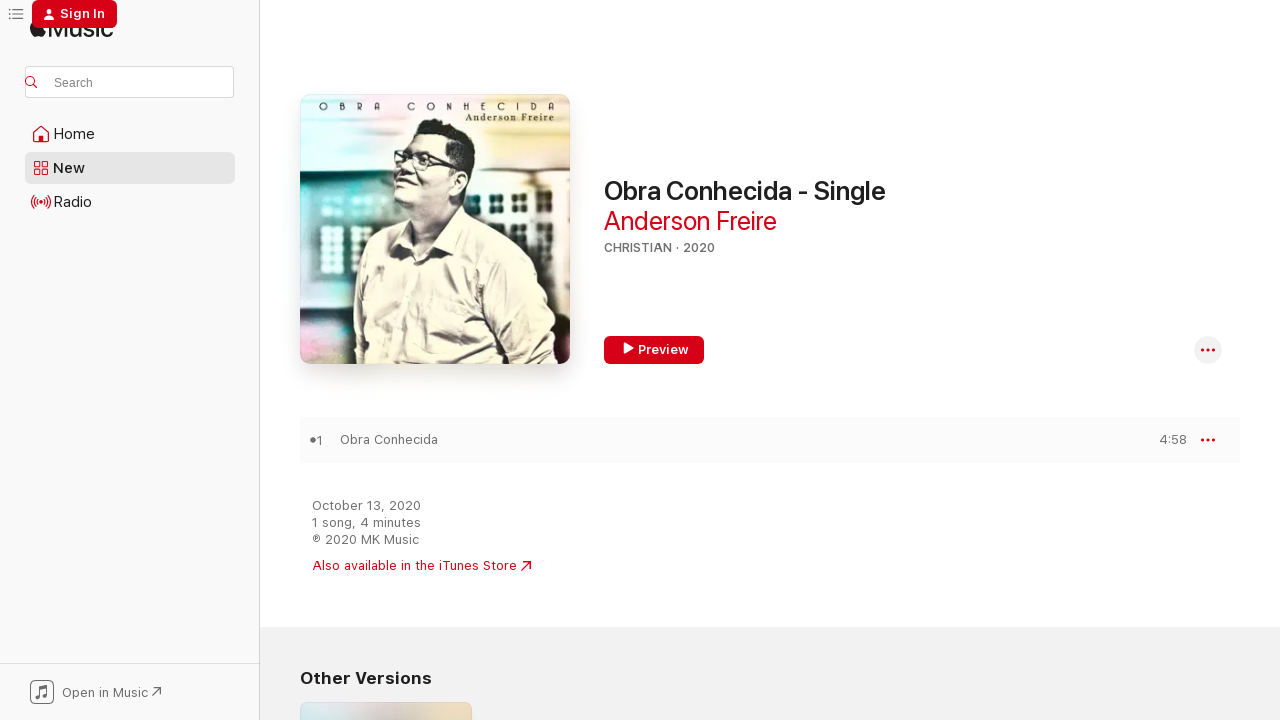

--- FILE ---
content_type: text/html
request_url: https://music.apple.com/us/album/obra-conhecida-single/1530612478?at=1l3vpUI&ct=LFV_25663312d270beff876a6b78ec019c70&itsct=catchall_p6&itscg=30440&ls=1&uo=4
body_size: 22411
content:
<!DOCTYPE html>
<html dir="ltr" lang="en-US">
    <head>
        <!-- prettier-ignore -->
        <meta charset="utf-8">
        <!-- prettier-ignore -->
        <meta http-equiv="X-UA-Compatible" content="IE=edge">
        <!-- prettier-ignore -->
        <meta
            name="viewport"
            content="width=device-width,initial-scale=1,interactive-widget=resizes-content"
        >
        <!-- prettier-ignore -->
        <meta name="applicable-device" content="pc,mobile">
        <!-- prettier-ignore -->
        <meta name="referrer" content="strict-origin">
        <!-- prettier-ignore -->
        <link
            rel="apple-touch-icon"
            sizes="180x180"
            href="/assets/favicon/favicon-180.png"
        >
        <!-- prettier-ignore -->
        <link
            rel="icon"
            type="image/png"
            sizes="32x32"
            href="/assets/favicon/favicon-32.png"
        >
        <!-- prettier-ignore -->
        <link
            rel="icon"
            type="image/png"
            sizes="16x16"
            href="/assets/favicon/favicon-16.png"
        >
        <!-- prettier-ignore -->
        <link
            rel="mask-icon"
            href="/assets/favicon/favicon.svg"
            color="#fa233b"
        >
        <!-- prettier-ignore -->
        <link rel="manifest" href="/manifest.json">

        <title>‎Obra Conhecida - Single - Album by Anderson Freire - Apple Music</title><!-- HEAD_svelte-1cypuwr_START --><link rel="preconnect" href="//www.apple.com/wss/fonts" crossorigin="anonymous"><link rel="stylesheet" href="//www.apple.com/wss/fonts?families=SF+Pro,v4%7CSF+Pro+Icons,v1&amp;display=swap" type="text/css" referrerpolicy="strict-origin-when-cross-origin"><!-- HEAD_svelte-1cypuwr_END --><!-- HEAD_svelte-eg3hvx_START -->    <meta name="description" content="Listen to Obra Conhecida - Single by Anderson Freire on Apple Music. 2020. 1 Song. Duration: 4 minutes."> <meta name="keywords" content="listen, Obra Conhecida - Single, Anderson Freire, music, singles, songs, Christian, streaming music, apple music"> <link rel="canonical" href="https://music.apple.com/us/album/obra-conhecida-single/1530612478">   <link rel="alternate" type="application/json+oembed" href="https://music.apple.com/api/oembed?url=https%3A%2F%2Fmusic.apple.com%2Fus%2Falbum%2Fobra-conhecida-single%2F1530612478" title="Obra Conhecida - Single by Anderson Freire on Apple Music">  <meta name="al:ios:app_store_id" content="1108187390"> <meta name="al:ios:app_name" content="Apple Music"> <meta name="apple:content_id" content="1530612478"> <meta name="apple:title" content="Obra Conhecida - Single"> <meta name="apple:description" content="Listen to Obra Conhecida - Single by Anderson Freire on Apple Music. 2020. 1 Song. Duration: 4 minutes.">   <meta property="og:title" content="Obra Conhecida - Single by Anderson Freire on Apple Music"> <meta property="og:description" content="Album · 2020 · 1 Song"> <meta property="og:site_name" content="Apple Music - Web Player"> <meta property="og:url" content="https://music.apple.com/us/album/obra-conhecida-single/1530612478"> <meta property="og:image" content="https://is1-ssl.mzstatic.com/image/thumb/Music124/v4/15/3b/d6/153bd68f-0c54-e046-d2c2-545e78390316/Obra_Conhecida_Copy.jpg/1200x630bf-60.jpg"> <meta property="og:image:secure_url" content="https://is1-ssl.mzstatic.com/image/thumb/Music124/v4/15/3b/d6/153bd68f-0c54-e046-d2c2-545e78390316/Obra_Conhecida_Copy.jpg/1200x630bf-60.jpg"> <meta property="og:image:alt" content="Obra Conhecida - Single by Anderson Freire on Apple Music"> <meta property="og:image:width" content="1200"> <meta property="og:image:height" content="630"> <meta property="og:image:type" content="image/jpg"> <meta property="og:type" content="music.album"> <meta property="og:locale" content="en_US">  <meta property="music:song_count" content="1"> <meta property="music:song" content="https://music.apple.com/us/song/obra-conhecida/1530612479"> <meta property="music:song:preview_url:secure_url" content="https://music.apple.com/us/song/obra-conhecida/1530612479"> <meta property="music:song:disc" content="1"> <meta property="music:song:duration" content="PT4M58S"> <meta property="music:song:track" content="1">   <meta property="music:musician" content="https://music.apple.com/us/artist/anderson-freire/408510465"> <meta property="music:release_date" content="2020-10-13T00:00:00.000Z">   <meta name="twitter:title" content="Obra Conhecida - Single by Anderson Freire on Apple Music"> <meta name="twitter:description" content="Album · 2020 · 1 Song"> <meta name="twitter:site" content="@AppleMusic"> <meta name="twitter:image" content="https://is1-ssl.mzstatic.com/image/thumb/Music124/v4/15/3b/d6/153bd68f-0c54-e046-d2c2-545e78390316/Obra_Conhecida_Copy.jpg/600x600bf-60.jpg"> <meta name="twitter:image:alt" content="Obra Conhecida - Single by Anderson Freire on Apple Music"> <meta name="twitter:card" content="summary">       <!-- HTML_TAG_START -->
                <script id=schema:music-album type="application/ld+json">
                    {"@context":"http://schema.org","@type":"MusicAlbum","name":"Obra Conhecida - Single","description":"Listen to Obra Conhecida - Single by Anderson Freire on Apple Music. 2020. 1 Song. Duration: 4 minutes.","citation":[{"@type":"MusicAlbum","image":"https://is1-ssl.mzstatic.com/image/thumb/Music124/v4/84/f4/17/84f41788-ae1e-b3ff-9d2b-e893adbb6bab/Te_Entrego_Minhas_Fraquezas_Copy.jpg/1200x630bb.jpg","url":"https://music.apple.com/us/album/te-entrego-minhas-fraquezas-single/1532118577","name":"Te Entrego Minhas Fraquezas - Single"},{"@type":"MusicAlbum","image":"https://is1-ssl.mzstatic.com/image/thumb/Music115/v4/6c/8e/46/6c8e4606-1790-6c1d-c019-6a8a5acf856d/Acredita_So_Um_Pouco_Mais_Copy.jpg/1200x630bb.jpg","url":"https://music.apple.com/us/album/acredita-s%C3%B3-um-pouco-mais-single/1557894074","name":"Acredita Só Um Pouco Mais - Single"},{"@type":"MusicAlbum","image":"https://is1-ssl.mzstatic.com/image/thumb/Music125/v4/76/6d/d7/766dd747-a313-d65a-504d-bcf14fa316cc/Vou_Deixar_na_Cruz_Copy.jpg/1200x630bb.jpg","url":"https://music.apple.com/us/album/vou-deixar-na-cruz-single/1554283561","name":"Vou Deixar na Cruz - Single"},{"@type":"MusicAlbum","image":"https://is1-ssl.mzstatic.com/image/thumb/Music122/v4/02/a6/ea/02a6eacd-7d15-f02c-7c4b-e9085a62e03a/886449215751.jpg/1200x630bb.jpg","url":"https://music.apple.com/us/album/escreve-single/1575425983","name":"Escreve - Single"},{"@type":"MusicAlbum","image":"https://is1-ssl.mzstatic.com/image/thumb/Music115/v4/94/cb/bf/94cbbf06-3177-f6c7-e633-43e6a4857ec8/886449555932.jpg/1200x630bb.jpg","url":"https://music.apple.com/us/album/imensur%C3%A1vel-single/1584397721","name":"Imensurável - Single"},{"@type":"MusicAlbum","image":"https://is1-ssl.mzstatic.com/image/thumb/Music113/v4/5e/c6/3d/5ec63dfb-ee47-ec3b-4d17-704d58a612a1/Paraiso_no_Deserto_Copy.jpg/1200x630bb.jpg","url":"https://music.apple.com/us/album/para%C3%ADso-no-deserto-single/1500014876","name":"Paraíso no Deserto - Single"},{"@type":"MusicAlbum","image":"https://is1-ssl.mzstatic.com/image/thumb/Music124/v4/c0/fd/53/c0fd5392-040b-0ed0-5585-14e98d4465ce/Palavras_Copy.jpg/1200x630bb.jpg","url":"https://music.apple.com/us/album/palavras-single/1544763177","name":"Palavras - Single"},{"@type":"MusicAlbum","image":"https://is1-ssl.mzstatic.com/image/thumb/Music114/v4/e9/12/c5/e912c530-01e3-81fc-9059-b86d3019d8e4/Sou_Teu_Deus_Copy.jpg/1200x630bb.jpg","url":"https://music.apple.com/us/album/sou-teu-deus-single/1545366470","name":"Sou Teu Deus - Single"},{"@type":"MusicAlbum","image":"https://is1-ssl.mzstatic.com/image/thumb/Music114/v4/18/34/85/18348502-4993-9b14-9c7b-e9e832e3b18f/7891430551278.jpg/1200x630bb.jpg","url":"https://music.apple.com/us/album/tudo-podes-single/1559827065","name":"Tudo Podes - Single"},{"@type":"MusicAlbum","image":"https://is1-ssl.mzstatic.com/image/thumb/Music114/v4/ed/a3/46/eda34614-7d6e-c5c1-9dbc-1b1ea7d5ce6a/886448869399.jpg/1200x630bb.jpg","url":"https://music.apple.com/us/album/me-fez-vivo-feat-fernandinho-single/1538193344","name":"Me Fez Vivo (feat. Fernandinho) - Single"}],"tracks":[{"@type":"MusicRecording","name":"Obra Conhecida","duration":"PT4M58S","url":"https://music.apple.com/us/song/obra-conhecida/1530612479","offers":{"@type":"Offer","category":"free","price":0},"audio":{"@type":"AudioObject","potentialAction":{"@type":"ListenAction","expectsAcceptanceOf":{"@type":"Offer","category":"free"},"target":{"@type":"EntryPoint","actionPlatform":"https://music.apple.com/us/song/obra-conhecida/1530612479"}},"name":"Obra Conhecida","contentUrl":"https://audio-ssl.itunes.apple.com/itunes-assets/AudioPreview115/v4/50/83/d7/5083d7a3-0ccc-df8c-2265-9e9b770ad624/mzaf_13128487639795649028.plus.aac.ep.m4a","duration":"PT4M58S","uploadDate":"2020-10-13","thumbnailUrl":"https://is1-ssl.mzstatic.com/image/thumb/Music124/v4/15/3b/d6/153bd68f-0c54-e046-d2c2-545e78390316/Obra_Conhecida_Copy.jpg/1200x630bb.jpg"}}],"workExample":[{"@type":"MusicAlbum","image":"https://is1-ssl.mzstatic.com/image/thumb/Music128/v4/6d/cf/df/6dcfdf19-c7af-3b2d-e81f-c1c293811515/RARIDADE_Copy.jpg/1200x630bb.jpg","url":"https://music.apple.com/us/album/raridade-playback/1327931406","name":"Raridade (Playback)"},{"@type":"MusicAlbum","image":"https://is1-ssl.mzstatic.com/image/thumb/Music118/v4/e6/63/0c/e6630cbd-5661-db14-e594-6355fa0adfe2/Anderson_Ao_Vivo.jpg/1200x630bb.jpg","url":"https://music.apple.com/us/album/anderson-freire-ao-vivo/1290470686","name":"Anderson Freire (Ao Vivo)"},{"@type":"MusicAlbum","image":"https://is1-ssl.mzstatic.com/image/thumb/Music118/v4/eb/5d/b7/eb5db725-f6f5-257e-bd5f-f88f82bc6916/IDENTIDADE_Copy.jpg/1200x630bb.jpg","url":"https://music.apple.com/us/album/identidade-playback/1327935519","name":"Identidade (Playback)"},{"@type":"MusicAlbum","image":"https://is1-ssl.mzstatic.com/image/thumb/Music128/v4/99/62/35/9962353d-b3af-4c36-2f4f-6f35125afea9/Anderson_e_Amigos.jpg/1200x630bb.jpg","url":"https://music.apple.com/us/album/anderson-freire-e-amigos/1290496171","name":"Anderson Freire e Amigos"},{"@type":"MusicAlbum","image":"https://is1-ssl.mzstatic.com/image/thumb/Music128/v4/50/81/c3/5081c38f-f2d3-80d2-6bac-b541e309292d/CAPA_Copy.jpg/1200x630bb.jpg","url":"https://music.apple.com/us/album/deus-n%C3%A3o-te-rejeita-playback/1327933525","name":"Deus Não Te Rejeita (Playback)"},{"@type":"MusicAlbum","image":"https://is1-ssl.mzstatic.com/image/thumb/Music113/v4/69/53/2d/69532de5-94a2-930d-eb6e-9d59948be34b/Alma_Copy.jpg/1200x630bb.jpg","url":"https://music.apple.com/us/album/alma-ep/1511579959","name":"Alma - EP"},{"@type":"MusicAlbum","image":"https://is1-ssl.mzstatic.com/image/thumb/Music114/v4/8e/b4/95/8eb49503-be42-98fa-8425-109e74092d29/Todavia_Me_Alegrarei__Drive_In_Copy.jpg/1200x630bb.jpg","url":"https://music.apple.com/us/album/todavia-me-alegrarei-drive-in-single/1546615956","name":"Todavia Me Alegrarei - Drive In - Single"},{"@type":"MusicAlbum","image":"https://is1-ssl.mzstatic.com/image/thumb/Music114/v4/38/a6/11/38a6117d-9875-98ac-b15d-ff1ff430f968/dj.xfjqnivg.jpg/1200x630bb.jpg","url":"https://music.apple.com/us/album/identidade/1290504593","name":"Identidade"},{"@type":"MusicAlbum","image":"https://is1-ssl.mzstatic.com/image/thumb/Music126/v4/32/42/e8/3242e86d-7372-e566-6c2b-e82062c028df/Seguir_Teu_Coracao_Copy.jpg/1200x630bb.jpg","url":"https://music.apple.com/us/album/seguir-teu-cora%C3%A7%C3%A3o/1562891659","name":"Seguir Teu Coração"},{"@type":"MusicAlbum","image":"https://is1-ssl.mzstatic.com/image/thumb/Music124/v4/89/dc/9a/89dc9a78-f90c-d940-af6d-fc8563d48cc8/Creio_em_Ti_Creo_En_Ti_Copy.jpg/1200x630bb.jpg","url":"https://music.apple.com/us/album/creio-em-ti-creo-en-ti-single/1544763089","name":"Creio em Ti (Creo En Ti) - Single"},{"@type":"MusicAlbum","image":"https://is1-ssl.mzstatic.com/image/thumb/Music221/v4/9c/10/ec/9c10ecf3-4ad4-e7ee-9e7c-1b1a46bd8f9a/Estou_Te_Esperando_Ao_Vivo_Copy.jpg/1200x630bb.jpg","url":"https://music.apple.com/us/album/estou-te-esperando-ao-vivo-single/1747521180","name":"Estou Te Esperando (Ao Vivo) - Single"},{"@type":"MusicAlbum","image":"https://is1-ssl.mzstatic.com/image/thumb/Music118/v4/55/7c/33/557c33fd-225f-4a5f-6d95-aa295bae4658/A_Gloria_e_Tua_Copy.jpg/1200x630bb.jpg","url":"https://music.apple.com/us/album/a-gl%C3%B3ria-%C3%A9-tua-single/1375095712","name":"A Glória É Tua - Single"},{"@type":"MusicAlbum","image":"https://is1-ssl.mzstatic.com/image/thumb/Music116/v4/88/15/72/88157257-9f05-b72b-f7e6-a12c32eb03df/Anderson_Freire_Ao_Vivo_Copy.jpg/1200x630bb.jpg","url":"https://music.apple.com/us/album/anderson-freire-ao-vivo/1600769921","name":"Anderson Freire (Ao Vivo)"},{"@type":"MusicAlbum","image":"https://is1-ssl.mzstatic.com/image/thumb/Music116/v4/55/c5/66/55c56631-7c4f-45d7-df82-1be9a66c558c/Voce_Nasceu_Pra_Dar_Certo_Copy.jpg/1200x630bb.jpg","url":"https://music.apple.com/us/album/voc%C3%AA-nasceu-pra-dar-certo-single/1600569079","name":"Você Nasceu Pra Dar Certo - Single"},{"@type":"MusicAlbum","image":"https://is1-ssl.mzstatic.com/image/thumb/Music124/v4/ae/ff/e6/aeffe6d0-d07c-9e22-3395-d105b5edd7cd/886448667384.jpg/1200x630bb.jpg","url":"https://music.apple.com/us/album/presen%C3%A7a-single/1525790923","name":"Presença - Single"},{"@type":"MusicRecording","name":"Obra Conhecida","duration":"PT4M58S","url":"https://music.apple.com/us/song/obra-conhecida/1530612479","offers":{"@type":"Offer","category":"free","price":0},"audio":{"@type":"AudioObject","potentialAction":{"@type":"ListenAction","expectsAcceptanceOf":{"@type":"Offer","category":"free"},"target":{"@type":"EntryPoint","actionPlatform":"https://music.apple.com/us/song/obra-conhecida/1530612479"}},"name":"Obra Conhecida","contentUrl":"https://audio-ssl.itunes.apple.com/itunes-assets/AudioPreview115/v4/50/83/d7/5083d7a3-0ccc-df8c-2265-9e9b770ad624/mzaf_13128487639795649028.plus.aac.ep.m4a","duration":"PT4M58S","uploadDate":"2020-10-13","thumbnailUrl":"https://is1-ssl.mzstatic.com/image/thumb/Music124/v4/15/3b/d6/153bd68f-0c54-e046-d2c2-545e78390316/Obra_Conhecida_Copy.jpg/1200x630bb.jpg"}}],"url":"https://music.apple.com/us/album/obra-conhecida-single/1530612478","image":"https://is1-ssl.mzstatic.com/image/thumb/Music124/v4/15/3b/d6/153bd68f-0c54-e046-d2c2-545e78390316/Obra_Conhecida_Copy.jpg/1200x630bb.jpg","potentialAction":{"@type":"ListenAction","expectsAcceptanceOf":{"@type":"Offer","category":"free"},"target":{"@type":"EntryPoint","actionPlatform":"https://music.apple.com/us/album/obra-conhecida-single/1530612478"}},"genre":["Christian","Music","Gospel"],"datePublished":"2020-10-13","byArtist":[{"@type":"MusicGroup","url":"https://music.apple.com/us/artist/anderson-freire/408510465","name":"Anderson Freire"}]}
                </script>
                <!-- HTML_TAG_END -->    <!-- HEAD_svelte-eg3hvx_END -->
      <script type="module" crossorigin src="/assets/index~8a6f659a1b.js"></script>
      <link rel="stylesheet" href="/assets/index~99bed3cf08.css">
      <script type="module">import.meta.url;import("_").catch(()=>1);async function* g(){};window.__vite_is_modern_browser=true;</script>
      <script type="module">!function(){if(window.__vite_is_modern_browser)return;console.warn("vite: loading legacy chunks, syntax error above and the same error below should be ignored");var e=document.getElementById("vite-legacy-polyfill"),n=document.createElement("script");n.src=e.src,n.onload=function(){System.import(document.getElementById('vite-legacy-entry').getAttribute('data-src'))},document.body.appendChild(n)}();</script>
    </head>
    <body>
        <script src="/assets/focus-visible/focus-visible.min.js"></script>
        
        <script
            async
            src="/includes/js-cdn/musickit/v3/amp/musickit.js"
        ></script>
        <script
            type="module"
            async
            src="/includes/js-cdn/musickit/v3/components/musickit-components/musickit-components.esm.js"
        ></script>
        <script
            nomodule
            async
            src="/includes/js-cdn/musickit/v3/components/musickit-components/musickit-components.js"
        ></script>
        <svg style="display: none" xmlns="http://www.w3.org/2000/svg">
            <symbol id="play-circle-fill" viewBox="0 0 60 60">
                <path
                    class="icon-circle-fill__circle"
                    fill="var(--iconCircleFillBG, transparent)"
                    d="M30 60c16.411 0 30-13.617 30-30C60 13.588 46.382 0 29.971 0 13.588 0 .001 13.588.001 30c0 16.383 13.617 30 30 30Z"
                />
                <path
                    fill="var(--iconFillArrow, var(--keyColor, black))"
                    d="M24.411 41.853c-1.41.853-3.028.177-3.028-1.294V19.47c0-1.44 1.735-2.058 3.028-1.294l17.265 10.235a1.89 1.89 0 0 1 0 3.265L24.411 41.853Z"
                />
            </symbol>
        </svg>
        <div class="body-container">
              <div class="app-container svelte-t3vj1e" data-testid="app-container">   <div class="header svelte-rjjbqs" data-testid="header"><nav data-testid="navigation" class="navigation svelte-13li0vp"><div class="navigation__header svelte-13li0vp"><div data-testid="logo" class="logo svelte-1o7dz8w"> <a aria-label="Apple Music" role="img" href="https://music.apple.com/us/home" class="svelte-1o7dz8w"><svg height="20" viewBox="0 0 83 20" width="83" xmlns="http://www.w3.org/2000/svg" class="logo" aria-hidden="true"><path d="M34.752 19.746V6.243h-.088l-5.433 13.503h-2.074L21.711 6.243h-.087v13.503h-2.548V1.399h3.235l5.833 14.621h.1l5.82-14.62h3.248v18.347h-2.56zm16.649 0h-2.586v-2.263h-.062c-.725 1.602-2.061 2.504-4.072 2.504-2.86 0-4.61-1.894-4.61-4.958V6.37h2.698v8.125c0 2.034.95 3.127 2.81 3.127 1.95 0 3.124-1.373 3.124-3.458V6.37H51.4v13.376zm7.394-13.618c3.06 0 5.046 1.73 5.134 4.196h-2.536c-.15-1.296-1.087-2.11-2.598-2.11-1.462 0-2.436.724-2.436 1.793 0 .839.6 1.41 2.023 1.741l2.136.496c2.686.636 3.71 1.704 3.71 3.636 0 2.442-2.236 4.12-5.333 4.12-3.285 0-5.26-1.64-5.509-4.183h2.673c.25 1.398 1.187 2.085 2.836 2.085 1.623 0 2.623-.687 2.623-1.78 0-.865-.487-1.373-1.924-1.704l-2.136-.508c-2.498-.585-3.735-1.806-3.735-3.75 0-2.391 2.049-4.032 5.072-4.032zM66.1 2.836c0-.878.7-1.577 1.561-1.577.862 0 1.55.7 1.55 1.577 0 .864-.688 1.576-1.55 1.576a1.573 1.573 0 0 1-1.56-1.576zm.212 3.534h2.698v13.376h-2.698zm14.089 4.603c-.275-1.424-1.324-2.556-3.085-2.556-2.086 0-3.46 1.767-3.46 4.64 0 2.938 1.386 4.642 3.485 4.642 1.66 0 2.748-.928 3.06-2.48H83C82.713 18.067 80.477 20 77.317 20c-3.76 0-6.208-2.62-6.208-6.942 0-4.247 2.448-6.93 6.183-6.93 3.385 0 5.446 2.213 5.683 4.845h-2.573zM10.824 3.189c-.698.834-1.805 1.496-2.913 1.398-.145-1.128.41-2.33 1.036-3.065C9.644.662 10.848.05 11.835 0c.121 1.178-.336 2.33-1.01 3.19zm.999 1.619c.624.049 2.425.244 3.578 1.98-.096.074-2.137 1.272-2.113 3.79.024 3.01 2.593 4.012 2.617 4.037-.024.074-.407 1.419-1.344 2.812-.817 1.224-1.657 2.422-3.002 2.447-1.297.024-1.73-.783-3.218-.783-1.489 0-1.97.758-3.194.807-1.297.048-2.28-1.297-3.097-2.52C.368 14.908-.904 10.408.825 7.375c.84-1.516 2.377-2.47 4.034-2.495 1.273-.023 2.45.857 3.218.857.769 0 2.137-1.027 3.746-.93z"></path></svg></a>   </div> <div class="search-input-wrapper svelte-nrtdem" data-testid="search-input"><div data-testid="amp-search-input" aria-controls="search-suggestions" aria-expanded="false" aria-haspopup="listbox" aria-owns="search-suggestions" class="search-input-container svelte-rg26q6" tabindex="-1" role=""><div class="flex-container svelte-rg26q6"><form id="search-input-form" class="svelte-rg26q6"><svg height="16" width="16" viewBox="0 0 16 16" class="search-svg" aria-hidden="true"><path d="M11.87 10.835c.018.015.035.03.051.047l3.864 3.863a.735.735 0 1 1-1.04 1.04l-3.863-3.864a.744.744 0 0 1-.047-.051 6.667 6.667 0 1 1 1.035-1.035zM6.667 12a5.333 5.333 0 1 0 0-10.667 5.333 5.333 0 0 0 0 10.667z"></path></svg> <input aria-autocomplete="list" aria-multiline="false" aria-controls="search-suggestions" aria-label="Search" placeholder="Search" spellcheck="false" autocomplete="off" autocorrect="off" autocapitalize="off" type="text" inputmode="search" class="search-input__text-field svelte-rg26q6" data-testid="search-input__text-field"></form> </div> <div data-testid="search-scope-bar"></div>   </div> </div></div> <div data-testid="navigation-content" class="navigation__content svelte-13li0vp" id="navigation" aria-hidden="false"><div class="navigation__scrollable-container svelte-13li0vp"><div data-testid="navigation-items-primary" class="navigation-items navigation-items--primary svelte-ng61m8"> <ul class="navigation-items__list svelte-ng61m8">  <li class="navigation-item navigation-item__home svelte-1a5yt87" aria-selected="false" data-testid="navigation-item"> <a href="https://music.apple.com/us/home" class="navigation-item__link svelte-1a5yt87" role="button" data-testid="home" aria-pressed="false"><div class="navigation-item__content svelte-zhx7t9"> <span class="navigation-item__icon svelte-zhx7t9"> <svg width="24" height="24" viewBox="0 0 24 24" xmlns="http://www.w3.org/2000/svg" aria-hidden="true"><path d="M5.93 20.16a1.94 1.94 0 0 1-1.43-.502c-.334-.335-.502-.794-.502-1.393v-7.142c0-.362.062-.688.177-.953.123-.264.326-.529.6-.75l6.145-5.157c.176-.141.344-.247.52-.318.176-.07.362-.105.564-.105.194 0 .388.035.565.105.176.07.352.177.52.318l6.146 5.158c.273.23.467.476.59.75.124.264.177.59.177.96v7.134c0 .59-.159 1.058-.503 1.393-.335.335-.811.503-1.428.503H5.929Zm12.14-1.172c.221 0 .406-.07.547-.212a.688.688 0 0 0 .22-.511v-7.142c0-.177-.026-.344-.087-.459a.97.97 0 0 0-.265-.353l-6.154-5.149a.756.756 0 0 0-.177-.115.37.37 0 0 0-.15-.035.37.37 0 0 0-.158.035l-.177.115-6.145 5.15a.982.982 0 0 0-.274.352 1.13 1.13 0 0 0-.088.468v7.133c0 .203.08.379.23.511a.744.744 0 0 0 .546.212h12.133Zm-8.323-4.7c0-.176.062-.326.177-.432a.6.6 0 0 1 .423-.159h3.315c.176 0 .326.053.432.16s.159.255.159.431v4.973H9.756v-4.973Z"></path></svg> </span> <span class="navigation-item__label svelte-zhx7t9"> Home </span> </div></a>  </li>  <li class="navigation-item navigation-item__new svelte-1a5yt87" aria-selected="false" data-testid="navigation-item"> <a href="https://music.apple.com/us/new" class="navigation-item__link svelte-1a5yt87" role="button" data-testid="new" aria-pressed="false"><div class="navigation-item__content svelte-zhx7t9"> <span class="navigation-item__icon svelte-zhx7t9"> <svg height="24" viewBox="0 0 24 24" width="24" aria-hidden="true"><path d="M9.92 11.354c.966 0 1.453-.487 1.453-1.49v-3.4c0-1.004-.487-1.483-1.453-1.483H6.452C5.487 4.981 5 5.46 5 6.464v3.4c0 1.003.487 1.49 1.452 1.49zm7.628 0c.965 0 1.452-.487 1.452-1.49v-3.4c0-1.004-.487-1.483-1.452-1.483h-3.46c-.974 0-1.46.479-1.46 1.483v3.4c0 1.003.486 1.49 1.46 1.49zm-7.65-1.073h-3.43c-.266 0-.396-.137-.396-.418v-3.4c0-.273.13-.41.396-.41h3.43c.265 0 .402.137.402.41v3.4c0 .281-.137.418-.403.418zm7.634 0h-3.43c-.273 0-.402-.137-.402-.418v-3.4c0-.273.129-.41.403-.41h3.43c.265 0 .395.137.395.41v3.4c0 .281-.13.418-.396.418zm-7.612 8.7c.966 0 1.453-.48 1.453-1.483v-3.407c0-.996-.487-1.483-1.453-1.483H6.452c-.965 0-1.452.487-1.452 1.483v3.407c0 1.004.487 1.483 1.452 1.483zm7.628 0c.965 0 1.452-.48 1.452-1.483v-3.407c0-.996-.487-1.483-1.452-1.483h-3.46c-.974 0-1.46.487-1.46 1.483v3.407c0 1.004.486 1.483 1.46 1.483zm-7.65-1.072h-3.43c-.266 0-.396-.137-.396-.41v-3.4c0-.282.13-.418.396-.418h3.43c.265 0 .402.136.402.418v3.4c0 .273-.137.41-.403.41zm7.634 0h-3.43c-.273 0-.402-.137-.402-.41v-3.4c0-.282.129-.418.403-.418h3.43c.265 0 .395.136.395.418v3.4c0 .273-.13.41-.396.41z" fill-opacity=".95"></path></svg> </span> <span class="navigation-item__label svelte-zhx7t9"> New </span> </div></a>  </li>  <li class="navigation-item navigation-item__radio svelte-1a5yt87" aria-selected="false" data-testid="navigation-item"> <a href="https://music.apple.com/us/radio" class="navigation-item__link svelte-1a5yt87" role="button" data-testid="radio" aria-pressed="false"><div class="navigation-item__content svelte-zhx7t9"> <span class="navigation-item__icon svelte-zhx7t9"> <svg width="24" height="24" viewBox="0 0 24 24" xmlns="http://www.w3.org/2000/svg" aria-hidden="true"><path d="M19.359 18.57C21.033 16.818 22 14.461 22 11.89s-.967-4.93-2.641-6.68c-.276-.292-.653-.26-.868-.023-.222.246-.176.591.085.868 1.466 1.535 2.272 3.593 2.272 5.835 0 2.241-.806 4.3-2.272 5.835-.261.268-.307.621-.085.86.215.245.592.276.868-.016zm-13.85.014c.222-.238.176-.59-.085-.86-1.474-1.535-2.272-3.593-2.272-5.834 0-2.242.798-4.3 2.272-5.835.261-.277.307-.622.085-.868-.215-.238-.592-.269-.868.023C2.967 6.96 2 9.318 2 11.89s.967 4.929 2.641 6.68c.276.29.653.26.868.014zm1.957-1.873c.223-.253.162-.583-.1-.867-.951-1.068-1.473-2.45-1.473-3.954 0-1.505.522-2.887 1.474-3.954.26-.284.322-.614.1-.876-.23-.26-.622-.26-.891.039-1.175 1.274-1.827 2.963-1.827 4.79 0 1.82.652 3.517 1.827 4.784.269.3.66.307.89.038zm9.958-.038c1.175-1.267 1.827-2.964 1.827-4.783 0-1.828-.652-3.517-1.827-4.791-.269-.3-.66-.3-.89-.039-.23.262-.162.592.092.876.96 1.067 1.481 2.449 1.481 3.954 0 1.504-.522 2.886-1.481 3.954-.254.284-.323.614-.092.867.23.269.621.261.89-.038zm-8.061-1.966c.23-.26.13-.568-.092-.883-.415-.522-.63-1.197-.63-1.934 0-.737.215-1.413.63-1.943.222-.307.322-.614.092-.875s-.653-.261-.906.054a4.385 4.385 0 0 0-.968 2.764 4.38 4.38 0 0 0 .968 2.756c.253.322.675.322.906.061zm6.18-.061a4.38 4.38 0 0 0 .968-2.756 4.385 4.385 0 0 0-.968-2.764c-.253-.315-.675-.315-.906-.054-.23.261-.138.568.092.875.415.53.63 1.206.63 1.943 0 .737-.215 1.412-.63 1.934-.23.315-.322.622-.092.883s.653.261.906-.061zm-3.547-.967c.96 0 1.789-.814 1.789-1.797s-.83-1.789-1.789-1.789c-.96 0-1.781.806-1.781 1.789 0 .983.821 1.797 1.781 1.797z"></path></svg> </span> <span class="navigation-item__label svelte-zhx7t9"> Radio </span> </div></a>  </li>  <li class="navigation-item navigation-item__search svelte-1a5yt87" aria-selected="false" data-testid="navigation-item"> <a href="https://music.apple.com/us/search" class="navigation-item__link svelte-1a5yt87" role="button" data-testid="search" aria-pressed="false"><div class="navigation-item__content svelte-zhx7t9"> <span class="navigation-item__icon svelte-zhx7t9"> <svg height="24" viewBox="0 0 24 24" width="24" aria-hidden="true"><path d="M17.979 18.553c.476 0 .813-.366.813-.835a.807.807 0 0 0-.235-.586l-3.45-3.457a5.61 5.61 0 0 0 1.158-3.413c0-3.098-2.535-5.633-5.633-5.633C7.542 4.63 5 7.156 5 10.262c0 3.098 2.534 5.632 5.632 5.632a5.614 5.614 0 0 0 3.274-1.055l3.472 3.472a.835.835 0 0 0 .6.242zm-7.347-3.875c-2.417 0-4.416-2-4.416-4.416 0-2.417 2-4.417 4.416-4.417 2.417 0 4.417 2 4.417 4.417s-2 4.416-4.417 4.416z" fill-opacity=".95"></path></svg> </span> <span class="navigation-item__label svelte-zhx7t9"> Search </span> </div></a>  </li></ul> </div>   </div> <div class="navigation__native-cta"><div slot="native-cta"><div data-testid="native-cta" class="native-cta svelte-6xh86f  native-cta--authenticated"><button class="native-cta__button svelte-6xh86f" data-testid="native-cta-button"><span class="native-cta__app-icon svelte-6xh86f"><svg width="24" height="24" xmlns="http://www.w3.org/2000/svg" xml:space="preserve" style="fill-rule:evenodd;clip-rule:evenodd;stroke-linejoin:round;stroke-miterlimit:2" viewBox="0 0 24 24" slot="app-icon" aria-hidden="true"><path d="M22.567 1.496C21.448.393 19.956.045 17.293.045H6.566c-2.508 0-4.028.376-5.12 1.465C.344 2.601 0 4.09 0 6.611v10.727c0 2.695.33 4.18 1.432 5.257 1.106 1.103 2.595 1.45 5.275 1.45h10.586c2.663 0 4.169-.347 5.274-1.45C23.656 21.504 24 20.033 24 17.338V6.752c0-2.694-.344-4.179-1.433-5.256Zm.411 4.9v11.299c0 1.898-.338 3.286-1.188 4.137-.851.864-2.256 1.191-4.141 1.191H6.35c-1.884 0-3.303-.341-4.154-1.191-.85-.851-1.174-2.239-1.174-4.137V6.54c0-2.014.324-3.445 1.16-4.295.851-.864 2.312-1.177 4.313-1.177h11.154c1.885 0 3.29.341 4.141 1.191.864.85 1.188 2.239 1.188 4.137Z" style="fill-rule:nonzero"></path><path d="M7.413 19.255c.987 0 2.48-.728 2.48-2.672v-6.385c0-.35.063-.428.378-.494l5.298-1.095c.351-.067.534.025.534.333l.035 4.286c0 .337-.182.586-.53.652l-1.014.228c-1.361.3-2.007.923-2.007 1.937 0 1.017.79 1.748 1.926 1.748.986 0 2.444-.679 2.444-2.64V5.654c0-.636-.279-.821-1.016-.66L9.646 6.298c-.448.091-.674.329-.674.699l.035 7.697c0 .336-.148.546-.446.613l-1.067.21c-1.329.266-1.986.93-1.986 1.993 0 1.017.786 1.745 1.905 1.745Z" style="fill-rule:nonzero"></path></svg></span> <span class="native-cta__label svelte-6xh86f">Open in Music</span> <span class="native-cta__arrow svelte-6xh86f"><svg height="16" width="16" viewBox="0 0 16 16" class="native-cta-action" aria-hidden="true"><path d="M1.559 16 13.795 3.764v8.962H16V0H3.274v2.205h8.962L0 14.441 1.559 16z"></path></svg></span></button> </div>  </div></div></div> </nav> </div>  <div class="player-bar player-bar__floating-player svelte-1rr9v04" data-testid="player-bar" aria-label="Music controls" aria-hidden="false">   </div>   <div id="scrollable-page" class="scrollable-page svelte-mt0bfj" data-main-content data-testid="main-section" aria-hidden="false"><main data-testid="main" class="svelte-bzjlhs"><div class="content-container svelte-bzjlhs" data-testid="content-container"><div class="search-input-wrapper svelte-nrtdem" data-testid="search-input"><div data-testid="amp-search-input" aria-controls="search-suggestions" aria-expanded="false" aria-haspopup="listbox" aria-owns="search-suggestions" class="search-input-container svelte-rg26q6" tabindex="-1" role=""><div class="flex-container svelte-rg26q6"><form id="search-input-form" class="svelte-rg26q6"><svg height="16" width="16" viewBox="0 0 16 16" class="search-svg" aria-hidden="true"><path d="M11.87 10.835c.018.015.035.03.051.047l3.864 3.863a.735.735 0 1 1-1.04 1.04l-3.863-3.864a.744.744 0 0 1-.047-.051 6.667 6.667 0 1 1 1.035-1.035zM6.667 12a5.333 5.333 0 1 0 0-10.667 5.333 5.333 0 0 0 0 10.667z"></path></svg> <input value="" aria-autocomplete="list" aria-multiline="false" aria-controls="search-suggestions" aria-label="Search" placeholder="Search" spellcheck="false" autocomplete="off" autocorrect="off" autocapitalize="off" type="text" inputmode="search" class="search-input__text-field svelte-rg26q6" data-testid="search-input__text-field"></form> </div> <div data-testid="search-scope-bar"> </div>   </div> </div>      <div class="section svelte-wa5vzl" data-testid="section-container" aria-label="Featured"> <div class="section-content svelte-wa5vzl" data-testid="section-content">  <div class="container-detail-header svelte-1uuona0 container-detail-header--no-description" data-testid="container-detail-header"><div slot="artwork"><div class="artwork__radiosity svelte-1agpw2h"> <div data-testid="artwork-component" class="artwork-component artwork-component--aspect-ratio artwork-component--orientation-square svelte-uduhys        artwork-component--has-borders" style="
            --artwork-bg-color: #ece2db;
            --aspect-ratio: 1;
            --placeholder-bg-color: #ece2db;
       ">   <picture class="svelte-uduhys"><source sizes=" (max-width:1319px) 296px,(min-width:1320px) and (max-width:1679px) 316px,316px" srcset="https://is1-ssl.mzstatic.com/image/thumb/Music124/v4/15/3b/d6/153bd68f-0c54-e046-d2c2-545e78390316/Obra_Conhecida_Copy.jpg/296x296bb.webp 296w,https://is1-ssl.mzstatic.com/image/thumb/Music124/v4/15/3b/d6/153bd68f-0c54-e046-d2c2-545e78390316/Obra_Conhecida_Copy.jpg/316x316bb.webp 316w,https://is1-ssl.mzstatic.com/image/thumb/Music124/v4/15/3b/d6/153bd68f-0c54-e046-d2c2-545e78390316/Obra_Conhecida_Copy.jpg/592x592bb.webp 592w,https://is1-ssl.mzstatic.com/image/thumb/Music124/v4/15/3b/d6/153bd68f-0c54-e046-d2c2-545e78390316/Obra_Conhecida_Copy.jpg/632x632bb.webp 632w" type="image/webp"> <source sizes=" (max-width:1319px) 296px,(min-width:1320px) and (max-width:1679px) 316px,316px" srcset="https://is1-ssl.mzstatic.com/image/thumb/Music124/v4/15/3b/d6/153bd68f-0c54-e046-d2c2-545e78390316/Obra_Conhecida_Copy.jpg/296x296bb-60.jpg 296w,https://is1-ssl.mzstatic.com/image/thumb/Music124/v4/15/3b/d6/153bd68f-0c54-e046-d2c2-545e78390316/Obra_Conhecida_Copy.jpg/316x316bb-60.jpg 316w,https://is1-ssl.mzstatic.com/image/thumb/Music124/v4/15/3b/d6/153bd68f-0c54-e046-d2c2-545e78390316/Obra_Conhecida_Copy.jpg/592x592bb-60.jpg 592w,https://is1-ssl.mzstatic.com/image/thumb/Music124/v4/15/3b/d6/153bd68f-0c54-e046-d2c2-545e78390316/Obra_Conhecida_Copy.jpg/632x632bb-60.jpg 632w" type="image/jpeg"> <img alt="" class="artwork-component__contents artwork-component__image svelte-uduhys" loading="lazy" src="/assets/artwork/1x1.gif" role="presentation" decoding="async" width="316" height="316" fetchpriority="auto" style="opacity: 1;"></picture> </div></div> <div data-testid="artwork-component" class="artwork-component artwork-component--aspect-ratio artwork-component--orientation-square svelte-uduhys        artwork-component--has-borders" style="
            --artwork-bg-color: #ece2db;
            --aspect-ratio: 1;
            --placeholder-bg-color: #ece2db;
       ">   <picture class="svelte-uduhys"><source sizes=" (max-width:1319px) 296px,(min-width:1320px) and (max-width:1679px) 316px,316px" srcset="https://is1-ssl.mzstatic.com/image/thumb/Music124/v4/15/3b/d6/153bd68f-0c54-e046-d2c2-545e78390316/Obra_Conhecida_Copy.jpg/296x296bb.webp 296w,https://is1-ssl.mzstatic.com/image/thumb/Music124/v4/15/3b/d6/153bd68f-0c54-e046-d2c2-545e78390316/Obra_Conhecida_Copy.jpg/316x316bb.webp 316w,https://is1-ssl.mzstatic.com/image/thumb/Music124/v4/15/3b/d6/153bd68f-0c54-e046-d2c2-545e78390316/Obra_Conhecida_Copy.jpg/592x592bb.webp 592w,https://is1-ssl.mzstatic.com/image/thumb/Music124/v4/15/3b/d6/153bd68f-0c54-e046-d2c2-545e78390316/Obra_Conhecida_Copy.jpg/632x632bb.webp 632w" type="image/webp"> <source sizes=" (max-width:1319px) 296px,(min-width:1320px) and (max-width:1679px) 316px,316px" srcset="https://is1-ssl.mzstatic.com/image/thumb/Music124/v4/15/3b/d6/153bd68f-0c54-e046-d2c2-545e78390316/Obra_Conhecida_Copy.jpg/296x296bb-60.jpg 296w,https://is1-ssl.mzstatic.com/image/thumb/Music124/v4/15/3b/d6/153bd68f-0c54-e046-d2c2-545e78390316/Obra_Conhecida_Copy.jpg/316x316bb-60.jpg 316w,https://is1-ssl.mzstatic.com/image/thumb/Music124/v4/15/3b/d6/153bd68f-0c54-e046-d2c2-545e78390316/Obra_Conhecida_Copy.jpg/592x592bb-60.jpg 592w,https://is1-ssl.mzstatic.com/image/thumb/Music124/v4/15/3b/d6/153bd68f-0c54-e046-d2c2-545e78390316/Obra_Conhecida_Copy.jpg/632x632bb-60.jpg 632w" type="image/jpeg"> <img alt="Obra Conhecida - Single" class="artwork-component__contents artwork-component__image svelte-uduhys" loading="lazy" src="/assets/artwork/1x1.gif" role="presentation" decoding="async" width="316" height="316" fetchpriority="auto" style="opacity: 1;"></picture> </div></div> <div class="headings svelte-1uuona0"> <h1 class="headings__title svelte-1uuona0" data-testid="non-editable-product-title"><span dir="auto">Obra Conhecida - Single</span> <span class="headings__badges svelte-1uuona0">   </span></h1> <div class="headings__subtitles svelte-1uuona0" data-testid="product-subtitles"> <a data-testid="click-action" class="click-action svelte-c0t0j2" href="https://music.apple.com/us/artist/anderson-freire/408510465">Anderson Freire</a> </div> <div class="headings__tertiary-titles"> </div> <div class="headings__metadata-bottom svelte-1uuona0">CHRISTIAN · 2020 </div></div>  <div class="primary-actions svelte-1uuona0"><div class="primary-actions__button primary-actions__button--play svelte-1uuona0"><div data-testid="button-action" class="button svelte-rka6wn primary"><button data-testid="click-action" class="click-action svelte-c0t0j2" aria-label="" ><span class="icon svelte-rka6wn" data-testid="play-icon"><svg height="16" viewBox="0 0 16 16" width="16"><path d="m4.4 15.14 10.386-6.096c.842-.459.794-1.64 0-2.097L4.401.85c-.87-.53-2-.12-2 .82v12.625c0 .966 1.06 1.4 2 .844z"></path></svg></span>  Preview</button> </div> </div> <div class="primary-actions__button primary-actions__button--shuffle svelte-1uuona0"> </div></div> <div class="secondary-actions svelte-1uuona0"><div class="secondary-actions svelte-1agpw2h" slot="secondary-actions">  <div class="cloud-buttons svelte-u0auos" data-testid="cloud-buttons">  <amp-contextual-menu-button config="[object Object]" class="svelte-1sn4kz"> <span aria-label="MORE" class="more-button svelte-1sn4kz more-button--platter" data-testid="more-button" slot="trigger-content"><svg width="28" height="28" viewBox="0 0 28 28" class="glyph" xmlns="http://www.w3.org/2000/svg"><circle fill="var(--iconCircleFill, transparent)" cx="14" cy="14" r="14"></circle><path fill="var(--iconEllipsisFill, white)" d="M10.105 14c0-.87-.687-1.55-1.564-1.55-.862 0-1.557.695-1.557 1.55 0 .848.695 1.55 1.557 1.55.855 0 1.564-.702 1.564-1.55zm5.437 0c0-.87-.68-1.55-1.542-1.55A1.55 1.55 0 0012.45 14c0 .848.695 1.55 1.55 1.55.848 0 1.542-.702 1.542-1.55zm5.474 0c0-.87-.687-1.55-1.557-1.55-.87 0-1.564.695-1.564 1.55 0 .848.694 1.55 1.564 1.55.848 0 1.557-.702 1.557-1.55z"></path></svg></span> </amp-contextual-menu-button></div></div></div></div> </div>   </div><div class="section svelte-wa5vzl" data-testid="section-container"> <div class="section-content svelte-wa5vzl" data-testid="section-content">  <div class="placeholder-table svelte-wa5vzl"> <div><div class="placeholder-row svelte-wa5vzl placeholder-row--even placeholder-row--album"></div></div></div> </div>   </div><div class="section svelte-wa5vzl" data-testid="section-container"> <div class="section-content svelte-wa5vzl" data-testid="section-content"> <div class="tracklist-footer svelte-1tm9k9g tracklist-footer--album" data-testid="tracklist-footer"><div class="footer-body svelte-1tm9k9g"><p class="description svelte-1tm9k9g" data-testid="tracklist-footer-description">October 13, 2020
1 song, 4 minutes
℗ 2020 MK Music</p>  <div class="tracklist-footer__native-cta-wrapper svelte-1tm9k9g"><div class="button svelte-yk984v       button--text-button" data-testid="button-base-wrapper"><button data-testid="button-base" aria-label="Also available in the iTunes Store" type="button"  class="svelte-yk984v link"> Also available in the iTunes Store <svg height="16" width="16" viewBox="0 0 16 16" class="web-to-native__action" aria-hidden="true" data-testid="cta-button-arrow-icon"><path d="M1.559 16 13.795 3.764v8.962H16V0H3.274v2.205h8.962L0 14.441 1.559 16z"></path></svg> </button> </div></div></div> <div class="tracklist-footer__friends svelte-1tm9k9g"> </div></div></div>   </div><div class="section svelte-wa5vzl      section--alternate" data-testid="section-container"> <div class="section-content svelte-wa5vzl" data-testid="section-content"> <div class="spacer-wrapper svelte-14fis98"></div></div>   </div><div class="section svelte-wa5vzl      section--alternate" data-testid="section-container" aria-label="Other Versions"> <div class="section-content svelte-wa5vzl" data-testid="section-content"><div class="header svelte-rnrb59">  <div class="header-title-wrapper svelte-rnrb59">   <h2 class="title svelte-rnrb59" data-testid="header-title"><span class="dir-wrapper" dir="auto">Other Versions</span></h2> </div>   </div>   <div class="svelte-1dd7dqt shelf"><section data-testid="shelf-component" class="shelf-grid shelf-grid--onhover svelte-12rmzef" style="
            --grid-max-content-xsmall: 144px; --grid-column-gap-xsmall: 10px; --grid-row-gap-xsmall: 24px; --grid-small: 4; --grid-column-gap-small: 20px; --grid-row-gap-small: 24px; --grid-medium: 5; --grid-column-gap-medium: 20px; --grid-row-gap-medium: 24px; --grid-large: 6; --grid-column-gap-large: 20px; --grid-row-gap-large: 24px; --grid-xlarge: 6; --grid-column-gap-xlarge: 20px; --grid-row-gap-xlarge: 24px;
            --grid-type: G;
            --grid-rows: 1;
            --standard-lockup-shadow-offset: 15px;
            
        "> <div class="shelf-grid__body svelte-12rmzef" data-testid="shelf-body">   <button disabled aria-label="Previous Page" type="button" class="shelf-grid-nav__arrow shelf-grid-nav__arrow--left svelte-1xmivhv" data-testid="shelf-button-left" style="--offset: 
                        calc(25px * -1);
                    ;"><svg viewBox="0 0 9 31" xmlns="http://www.w3.org/2000/svg"><path d="M5.275 29.46a1.61 1.61 0 0 0 1.456 1.077c1.018 0 1.772-.737 1.772-1.737 0-.526-.277-1.186-.449-1.62l-4.68-11.912L8.05 3.363c.172-.442.45-1.116.45-1.625A1.702 1.702 0 0 0 6.728.002a1.603 1.603 0 0 0-1.456 1.09L.675 12.774c-.301.775-.677 1.744-.677 2.495 0 .754.376 1.705.677 2.498L5.272 29.46Z"></path></svg></button> <ul slot="shelf-content" class="shelf-grid__list shelf-grid__list--grid-type-G shelf-grid__list--grid-rows-1 svelte-12rmzef" role="list" tabindex="-1" data-testid="shelf-item-list">   <li class="shelf-grid__list-item svelte-12rmzef" data-index="0" aria-hidden="true"><div class="svelte-12rmzef"><div class="square-lockup-wrapper" data-testid="square-lockup-wrapper">  <div class="product-lockup svelte-1tr6noh" aria-label="Obra Conhecida (Playback) - Single, 1 song" data-testid="product-lockup"><div class="product-lockup__artwork svelte-1tr6noh has-controls" aria-hidden="false"> <div data-testid="artwork-component" class="artwork-component artwork-component--aspect-ratio artwork-component--orientation-square svelte-uduhys    artwork-component--fullwidth    artwork-component--has-borders" style="
            --artwork-bg-color: #dad1c6;
            --aspect-ratio: 1;
            --placeholder-bg-color: #dad1c6;
       ">   <picture class="svelte-uduhys"><source sizes=" (max-width:1319px) 296px,(min-width:1320px) and (max-width:1679px) 316px,316px" srcset="https://is1-ssl.mzstatic.com/image/thumb/Music124/v4/4e/75/d4/4e75d4b8-250f-b6d0-03f8-f4beffd2ce6c/Obra_Conhecida_Playback_Copy.jpg/296x296bf.webp 296w,https://is1-ssl.mzstatic.com/image/thumb/Music124/v4/4e/75/d4/4e75d4b8-250f-b6d0-03f8-f4beffd2ce6c/Obra_Conhecida_Playback_Copy.jpg/316x316bf.webp 316w,https://is1-ssl.mzstatic.com/image/thumb/Music124/v4/4e/75/d4/4e75d4b8-250f-b6d0-03f8-f4beffd2ce6c/Obra_Conhecida_Playback_Copy.jpg/592x592bf.webp 592w,https://is1-ssl.mzstatic.com/image/thumb/Music124/v4/4e/75/d4/4e75d4b8-250f-b6d0-03f8-f4beffd2ce6c/Obra_Conhecida_Playback_Copy.jpg/632x632bf.webp 632w" type="image/webp"> <source sizes=" (max-width:1319px) 296px,(min-width:1320px) and (max-width:1679px) 316px,316px" srcset="https://is1-ssl.mzstatic.com/image/thumb/Music124/v4/4e/75/d4/4e75d4b8-250f-b6d0-03f8-f4beffd2ce6c/Obra_Conhecida_Playback_Copy.jpg/296x296bf-60.jpg 296w,https://is1-ssl.mzstatic.com/image/thumb/Music124/v4/4e/75/d4/4e75d4b8-250f-b6d0-03f8-f4beffd2ce6c/Obra_Conhecida_Playback_Copy.jpg/316x316bf-60.jpg 316w,https://is1-ssl.mzstatic.com/image/thumb/Music124/v4/4e/75/d4/4e75d4b8-250f-b6d0-03f8-f4beffd2ce6c/Obra_Conhecida_Playback_Copy.jpg/592x592bf-60.jpg 592w,https://is1-ssl.mzstatic.com/image/thumb/Music124/v4/4e/75/d4/4e75d4b8-250f-b6d0-03f8-f4beffd2ce6c/Obra_Conhecida_Playback_Copy.jpg/632x632bf-60.jpg 632w" type="image/jpeg"> <img alt="Obra Conhecida (Playback) - Single" class="artwork-component__contents artwork-component__image svelte-uduhys" loading="lazy" src="/assets/artwork/1x1.gif" role="presentation" decoding="async" width="316" height="316" fetchpriority="auto" style="opacity: 1;"></picture> </div> <div class="square-lockup__social svelte-152pqr7" slot="artwork-metadata-overlay"></div> <div data-testid="lockup-control" class="product-lockup__controls svelte-1tr6noh"><a class="product-lockup__link svelte-1tr6noh" data-testid="product-lockup-link" aria-label="Obra Conhecida (Playback) - Single, 1 song" href="https://music.apple.com/us/album/obra-conhecida-playback-single/1537852037">Obra Conhecida (Playback) - Single</a> <div data-testid="play-button" class="product-lockup__play-button svelte-1tr6noh"><button aria-label="Play Obra Conhecida (Playback) - Single" class="play-button svelte-19j07e7 play-button--platter" data-testid="play-button"><svg aria-hidden="true" class="icon play-svg" data-testid="play-icon" iconState="play"><use href="#play-circle-fill"></use></svg> </button> </div> <div data-testid="context-button" class="product-lockup__context-button svelte-1tr6noh"><div slot="context-button"><amp-contextual-menu-button config="[object Object]" class="svelte-1sn4kz"> <span aria-label="MORE" class="more-button svelte-1sn4kz more-button--platter  more-button--material" data-testid="more-button" slot="trigger-content"><svg width="28" height="28" viewBox="0 0 28 28" class="glyph" xmlns="http://www.w3.org/2000/svg"><circle fill="var(--iconCircleFill, transparent)" cx="14" cy="14" r="14"></circle><path fill="var(--iconEllipsisFill, white)" d="M10.105 14c0-.87-.687-1.55-1.564-1.55-.862 0-1.557.695-1.557 1.55 0 .848.695 1.55 1.557 1.55.855 0 1.564-.702 1.564-1.55zm5.437 0c0-.87-.68-1.55-1.542-1.55A1.55 1.55 0 0012.45 14c0 .848.695 1.55 1.55 1.55.848 0 1.542-.702 1.542-1.55zm5.474 0c0-.87-.687-1.55-1.557-1.55-.87 0-1.564.695-1.564 1.55 0 .848.694 1.55 1.564 1.55.848 0 1.557-.702 1.557-1.55z"></path></svg></span> </amp-contextual-menu-button></div></div></div></div> <div class="product-lockup__content svelte-1tr6noh"> <div class="product-lockup__content-details svelte-1tr6noh product-lockup__content-details--no-subtitle-link" dir="auto"><div class="product-lockup__title-link svelte-1tr6noh product-lockup__title-link--multiline"> <div class="multiline-clamp svelte-1a7gcr6 multiline-clamp--overflow   multiline-clamp--with-badge" style="--mc-lineClamp: var(--defaultClampOverride, 2);" role="text"> <span class="multiline-clamp__text svelte-1a7gcr6"><a href="https://music.apple.com/us/album/obra-conhecida-playback-single/1537852037" data-testid="product-lockup-title" class="product-lockup__title svelte-1tr6noh">Obra Conhecida (Playback) - Single</a></span><span class="multiline-clamp__badge svelte-1a7gcr6">  </span> </div> </div>  <p data-testid="product-lockup-subtitles" class="product-lockup__subtitle-links svelte-1tr6noh  product-lockup__subtitle-links--singlet"> <div class="multiline-clamp svelte-1a7gcr6 multiline-clamp--overflow" style="--mc-lineClamp: var(--defaultClampOverride, 1);" role="text"> <span class="multiline-clamp__text svelte-1a7gcr6"> <span data-testid="product-lockup-subtitle" class="product-lockup__subtitle svelte-1tr6noh">1 song</span></span> </div></p></div></div> </div> </div> </div></li> </ul> <button aria-label="Next Page" type="button" class="shelf-grid-nav__arrow shelf-grid-nav__arrow--right svelte-1xmivhv" data-testid="shelf-button-right" style="--offset: 
                        calc(25px * -1);
                    ;"><svg viewBox="0 0 9 31" xmlns="http://www.w3.org/2000/svg"><path d="M5.275 29.46a1.61 1.61 0 0 0 1.456 1.077c1.018 0 1.772-.737 1.772-1.737 0-.526-.277-1.186-.449-1.62l-4.68-11.912L8.05 3.363c.172-.442.45-1.116.45-1.625A1.702 1.702 0 0 0 6.728.002a1.603 1.603 0 0 0-1.456 1.09L.675 12.774c-.301.775-.677 1.744-.677 2.495 0 .754.376 1.705.677 2.498L5.272 29.46Z"></path></svg></button></div> </section> </div></div>   </div><div class="section svelte-wa5vzl      section--alternate" data-testid="section-container" aria-label="More By Anderson Freire"> <div class="section-content svelte-wa5vzl" data-testid="section-content"><div class="header svelte-rnrb59">  <div class="header-title-wrapper svelte-rnrb59">   <h2 class="title svelte-rnrb59 title-link" data-testid="header-title"><button type="button" class="title__button svelte-rnrb59" role="link" tabindex="0"><span class="dir-wrapper" dir="auto">More By Anderson Freire</span> <svg class="chevron" xmlns="http://www.w3.org/2000/svg" viewBox="0 0 64 64" aria-hidden="true"><path d="M19.817 61.863c1.48 0 2.672-.515 3.702-1.546l24.243-23.63c1.352-1.385 1.996-2.737 2.028-4.443 0-1.674-.644-3.09-2.028-4.443L23.519 4.138c-1.03-.998-2.253-1.513-3.702-1.513-2.994 0-5.409 2.382-5.409 5.344 0 1.481.612 2.833 1.739 3.96l20.99 20.347-20.99 20.283c-1.127 1.126-1.739 2.478-1.739 3.96 0 2.93 2.415 5.344 5.409 5.344Z"></path></svg></button></h2> </div>   </div>   <div class="svelte-1dd7dqt shelf"><section data-testid="shelf-component" class="shelf-grid shelf-grid--onhover svelte-12rmzef" style="
            --grid-max-content-xsmall: 144px; --grid-column-gap-xsmall: 10px; --grid-row-gap-xsmall: 24px; --grid-small: 4; --grid-column-gap-small: 20px; --grid-row-gap-small: 24px; --grid-medium: 5; --grid-column-gap-medium: 20px; --grid-row-gap-medium: 24px; --grid-large: 6; --grid-column-gap-large: 20px; --grid-row-gap-large: 24px; --grid-xlarge: 6; --grid-column-gap-xlarge: 20px; --grid-row-gap-xlarge: 24px;
            --grid-type: G;
            --grid-rows: 1;
            --standard-lockup-shadow-offset: 15px;
            
        "> <div class="shelf-grid__body svelte-12rmzef" data-testid="shelf-body">   <button disabled aria-label="Previous Page" type="button" class="shelf-grid-nav__arrow shelf-grid-nav__arrow--left svelte-1xmivhv" data-testid="shelf-button-left" style="--offset: 
                        calc(25px * -1);
                    ;"><svg viewBox="0 0 9 31" xmlns="http://www.w3.org/2000/svg"><path d="M5.275 29.46a1.61 1.61 0 0 0 1.456 1.077c1.018 0 1.772-.737 1.772-1.737 0-.526-.277-1.186-.449-1.62l-4.68-11.912L8.05 3.363c.172-.442.45-1.116.45-1.625A1.702 1.702 0 0 0 6.728.002a1.603 1.603 0 0 0-1.456 1.09L.675 12.774c-.301.775-.677 1.744-.677 2.495 0 .754.376 1.705.677 2.498L5.272 29.46Z"></path></svg></button> <ul slot="shelf-content" class="shelf-grid__list shelf-grid__list--grid-type-G shelf-grid__list--grid-rows-1 svelte-12rmzef" role="list" tabindex="-1" data-testid="shelf-item-list">   <li class="shelf-grid__list-item svelte-12rmzef" data-index="0" aria-hidden="true"><div class="svelte-12rmzef"><div class="square-lockup-wrapper" data-testid="square-lockup-wrapper">  <div class="product-lockup svelte-1tr6noh" aria-label="Raridade (Playback), 2013" data-testid="product-lockup"><div class="product-lockup__artwork svelte-1tr6noh has-controls" aria-hidden="false"> <div data-testid="artwork-component" class="artwork-component artwork-component--aspect-ratio artwork-component--orientation-square svelte-uduhys    artwork-component--fullwidth    artwork-component--has-borders" style="
            --artwork-bg-color: #d1d6d1;
            --aspect-ratio: 1;
            --placeholder-bg-color: #d1d6d1;
       ">   <picture class="svelte-uduhys"><source sizes=" (max-width:1319px) 296px,(min-width:1320px) and (max-width:1679px) 316px,316px" srcset="https://is1-ssl.mzstatic.com/image/thumb/Music128/v4/6d/cf/df/6dcfdf19-c7af-3b2d-e81f-c1c293811515/RARIDADE_Copy.jpg/296x296bf.webp 296w,https://is1-ssl.mzstatic.com/image/thumb/Music128/v4/6d/cf/df/6dcfdf19-c7af-3b2d-e81f-c1c293811515/RARIDADE_Copy.jpg/316x316bf.webp 316w,https://is1-ssl.mzstatic.com/image/thumb/Music128/v4/6d/cf/df/6dcfdf19-c7af-3b2d-e81f-c1c293811515/RARIDADE_Copy.jpg/592x592bf.webp 592w,https://is1-ssl.mzstatic.com/image/thumb/Music128/v4/6d/cf/df/6dcfdf19-c7af-3b2d-e81f-c1c293811515/RARIDADE_Copy.jpg/632x632bf.webp 632w" type="image/webp"> <source sizes=" (max-width:1319px) 296px,(min-width:1320px) and (max-width:1679px) 316px,316px" srcset="https://is1-ssl.mzstatic.com/image/thumb/Music128/v4/6d/cf/df/6dcfdf19-c7af-3b2d-e81f-c1c293811515/RARIDADE_Copy.jpg/296x296bf-60.jpg 296w,https://is1-ssl.mzstatic.com/image/thumb/Music128/v4/6d/cf/df/6dcfdf19-c7af-3b2d-e81f-c1c293811515/RARIDADE_Copy.jpg/316x316bf-60.jpg 316w,https://is1-ssl.mzstatic.com/image/thumb/Music128/v4/6d/cf/df/6dcfdf19-c7af-3b2d-e81f-c1c293811515/RARIDADE_Copy.jpg/592x592bf-60.jpg 592w,https://is1-ssl.mzstatic.com/image/thumb/Music128/v4/6d/cf/df/6dcfdf19-c7af-3b2d-e81f-c1c293811515/RARIDADE_Copy.jpg/632x632bf-60.jpg 632w" type="image/jpeg"> <img alt="Raridade (Playback)" class="artwork-component__contents artwork-component__image svelte-uduhys" loading="lazy" src="/assets/artwork/1x1.gif" role="presentation" decoding="async" width="316" height="316" fetchpriority="auto" style="opacity: 1;"></picture> </div> <div class="square-lockup__social svelte-152pqr7" slot="artwork-metadata-overlay"></div> <div data-testid="lockup-control" class="product-lockup__controls svelte-1tr6noh"><a class="product-lockup__link svelte-1tr6noh" data-testid="product-lockup-link" aria-label="Raridade (Playback), 2013" href="https://music.apple.com/us/album/raridade-playback/1327931406">Raridade (Playback)</a> <div data-testid="play-button" class="product-lockup__play-button svelte-1tr6noh"><button aria-label="Play Raridade (Playback)" class="play-button svelte-19j07e7 play-button--platter" data-testid="play-button"><svg aria-hidden="true" class="icon play-svg" data-testid="play-icon" iconState="play"><use href="#play-circle-fill"></use></svg> </button> </div> <div data-testid="context-button" class="product-lockup__context-button svelte-1tr6noh"><div slot="context-button"><amp-contextual-menu-button config="[object Object]" class="svelte-1sn4kz"> <span aria-label="MORE" class="more-button svelte-1sn4kz more-button--platter  more-button--material" data-testid="more-button" slot="trigger-content"><svg width="28" height="28" viewBox="0 0 28 28" class="glyph" xmlns="http://www.w3.org/2000/svg"><circle fill="var(--iconCircleFill, transparent)" cx="14" cy="14" r="14"></circle><path fill="var(--iconEllipsisFill, white)" d="M10.105 14c0-.87-.687-1.55-1.564-1.55-.862 0-1.557.695-1.557 1.55 0 .848.695 1.55 1.557 1.55.855 0 1.564-.702 1.564-1.55zm5.437 0c0-.87-.68-1.55-1.542-1.55A1.55 1.55 0 0012.45 14c0 .848.695 1.55 1.55 1.55.848 0 1.542-.702 1.542-1.55zm5.474 0c0-.87-.687-1.55-1.557-1.55-.87 0-1.564.695-1.564 1.55 0 .848.694 1.55 1.564 1.55.848 0 1.557-.702 1.557-1.55z"></path></svg></span> </amp-contextual-menu-button></div></div></div></div> <div class="product-lockup__content svelte-1tr6noh"> <div class="product-lockup__content-details svelte-1tr6noh product-lockup__content-details--no-subtitle-link" dir="auto"><div class="product-lockup__title-link svelte-1tr6noh product-lockup__title-link--multiline"> <div class="multiline-clamp svelte-1a7gcr6 multiline-clamp--overflow   multiline-clamp--with-badge" style="--mc-lineClamp: var(--defaultClampOverride, 2);" role="text"> <span class="multiline-clamp__text svelte-1a7gcr6"><a href="https://music.apple.com/us/album/raridade-playback/1327931406" data-testid="product-lockup-title" class="product-lockup__title svelte-1tr6noh">Raridade (Playback)</a></span><span class="multiline-clamp__badge svelte-1a7gcr6">  </span> </div> </div>  <p data-testid="product-lockup-subtitles" class="product-lockup__subtitle-links svelte-1tr6noh  product-lockup__subtitle-links--singlet"> <div class="multiline-clamp svelte-1a7gcr6 multiline-clamp--overflow" style="--mc-lineClamp: var(--defaultClampOverride, 1);" role="text"> <span class="multiline-clamp__text svelte-1a7gcr6"> <span data-testid="product-lockup-subtitle" class="product-lockup__subtitle svelte-1tr6noh">2013</span></span> </div></p></div></div> </div> </div> </div></li>   <li class="shelf-grid__list-item svelte-12rmzef" data-index="1" aria-hidden="true"><div class="svelte-12rmzef"><div class="square-lockup-wrapper" data-testid="square-lockup-wrapper">  <div class="product-lockup svelte-1tr6noh" aria-label="Anderson Freire (Ao Vivo), 2014" data-testid="product-lockup"><div class="product-lockup__artwork svelte-1tr6noh has-controls" aria-hidden="false"> <div data-testid="artwork-component" class="artwork-component artwork-component--aspect-ratio artwork-component--orientation-square svelte-uduhys    artwork-component--fullwidth    artwork-component--has-borders" style="
            --artwork-bg-color: #131243;
            --aspect-ratio: 1;
            --placeholder-bg-color: #131243;
       ">   <picture class="svelte-uduhys"><source sizes=" (max-width:1319px) 296px,(min-width:1320px) and (max-width:1679px) 316px,316px" srcset="https://is1-ssl.mzstatic.com/image/thumb/Music118/v4/e6/63/0c/e6630cbd-5661-db14-e594-6355fa0adfe2/Anderson_Ao_Vivo.jpg/296x296bf.webp 296w,https://is1-ssl.mzstatic.com/image/thumb/Music118/v4/e6/63/0c/e6630cbd-5661-db14-e594-6355fa0adfe2/Anderson_Ao_Vivo.jpg/316x316bf.webp 316w,https://is1-ssl.mzstatic.com/image/thumb/Music118/v4/e6/63/0c/e6630cbd-5661-db14-e594-6355fa0adfe2/Anderson_Ao_Vivo.jpg/592x592bf.webp 592w,https://is1-ssl.mzstatic.com/image/thumb/Music118/v4/e6/63/0c/e6630cbd-5661-db14-e594-6355fa0adfe2/Anderson_Ao_Vivo.jpg/632x632bf.webp 632w" type="image/webp"> <source sizes=" (max-width:1319px) 296px,(min-width:1320px) and (max-width:1679px) 316px,316px" srcset="https://is1-ssl.mzstatic.com/image/thumb/Music118/v4/e6/63/0c/e6630cbd-5661-db14-e594-6355fa0adfe2/Anderson_Ao_Vivo.jpg/296x296bf-60.jpg 296w,https://is1-ssl.mzstatic.com/image/thumb/Music118/v4/e6/63/0c/e6630cbd-5661-db14-e594-6355fa0adfe2/Anderson_Ao_Vivo.jpg/316x316bf-60.jpg 316w,https://is1-ssl.mzstatic.com/image/thumb/Music118/v4/e6/63/0c/e6630cbd-5661-db14-e594-6355fa0adfe2/Anderson_Ao_Vivo.jpg/592x592bf-60.jpg 592w,https://is1-ssl.mzstatic.com/image/thumb/Music118/v4/e6/63/0c/e6630cbd-5661-db14-e594-6355fa0adfe2/Anderson_Ao_Vivo.jpg/632x632bf-60.jpg 632w" type="image/jpeg"> <img alt="Anderson Freire (Ao Vivo)" class="artwork-component__contents artwork-component__image svelte-uduhys" loading="lazy" src="/assets/artwork/1x1.gif" role="presentation" decoding="async" width="316" height="316" fetchpriority="auto" style="opacity: 1;"></picture> </div> <div class="square-lockup__social svelte-152pqr7" slot="artwork-metadata-overlay"></div> <div data-testid="lockup-control" class="product-lockup__controls svelte-1tr6noh"><a class="product-lockup__link svelte-1tr6noh" data-testid="product-lockup-link" aria-label="Anderson Freire (Ao Vivo), 2014" href="https://music.apple.com/us/album/anderson-freire-ao-vivo/1290470686">Anderson Freire (Ao Vivo)</a> <div data-testid="play-button" class="product-lockup__play-button svelte-1tr6noh"><button aria-label="Play Anderson Freire (Ao Vivo)" class="play-button svelte-19j07e7 play-button--platter" data-testid="play-button"><svg aria-hidden="true" class="icon play-svg" data-testid="play-icon" iconState="play"><use href="#play-circle-fill"></use></svg> </button> </div> <div data-testid="context-button" class="product-lockup__context-button svelte-1tr6noh"><div slot="context-button"><amp-contextual-menu-button config="[object Object]" class="svelte-1sn4kz"> <span aria-label="MORE" class="more-button svelte-1sn4kz more-button--platter  more-button--material" data-testid="more-button" slot="trigger-content"><svg width="28" height="28" viewBox="0 0 28 28" class="glyph" xmlns="http://www.w3.org/2000/svg"><circle fill="var(--iconCircleFill, transparent)" cx="14" cy="14" r="14"></circle><path fill="var(--iconEllipsisFill, white)" d="M10.105 14c0-.87-.687-1.55-1.564-1.55-.862 0-1.557.695-1.557 1.55 0 .848.695 1.55 1.557 1.55.855 0 1.564-.702 1.564-1.55zm5.437 0c0-.87-.68-1.55-1.542-1.55A1.55 1.55 0 0012.45 14c0 .848.695 1.55 1.55 1.55.848 0 1.542-.702 1.542-1.55zm5.474 0c0-.87-.687-1.55-1.557-1.55-.87 0-1.564.695-1.564 1.55 0 .848.694 1.55 1.564 1.55.848 0 1.557-.702 1.557-1.55z"></path></svg></span> </amp-contextual-menu-button></div></div></div></div> <div class="product-lockup__content svelte-1tr6noh"> <div class="product-lockup__content-details svelte-1tr6noh product-lockup__content-details--no-subtitle-link" dir="auto"><div class="product-lockup__title-link svelte-1tr6noh product-lockup__title-link--multiline"> <div class="multiline-clamp svelte-1a7gcr6 multiline-clamp--overflow   multiline-clamp--with-badge" style="--mc-lineClamp: var(--defaultClampOverride, 2);" role="text"> <span class="multiline-clamp__text svelte-1a7gcr6"><a href="https://music.apple.com/us/album/anderson-freire-ao-vivo/1290470686" data-testid="product-lockup-title" class="product-lockup__title svelte-1tr6noh">Anderson Freire (Ao Vivo)</a></span><span class="multiline-clamp__badge svelte-1a7gcr6">  </span> </div> </div>  <p data-testid="product-lockup-subtitles" class="product-lockup__subtitle-links svelte-1tr6noh  product-lockup__subtitle-links--singlet"> <div class="multiline-clamp svelte-1a7gcr6 multiline-clamp--overflow" style="--mc-lineClamp: var(--defaultClampOverride, 1);" role="text"> <span class="multiline-clamp__text svelte-1a7gcr6"> <span data-testid="product-lockup-subtitle" class="product-lockup__subtitle svelte-1tr6noh">2014</span></span> </div></p></div></div> </div> </div> </div></li>   <li class="shelf-grid__list-item svelte-12rmzef" data-index="2" aria-hidden="true"><div class="svelte-12rmzef"><div class="square-lockup-wrapper" data-testid="square-lockup-wrapper">  <div class="product-lockup svelte-1tr6noh" aria-label="Identidade (Playback), 2011" data-testid="product-lockup"><div class="product-lockup__artwork svelte-1tr6noh has-controls" aria-hidden="false"> <div data-testid="artwork-component" class="artwork-component artwork-component--aspect-ratio artwork-component--orientation-square svelte-uduhys    artwork-component--fullwidth    artwork-component--has-borders" style="
            --artwork-bg-color: #e6e5e4;
            --aspect-ratio: 1;
            --placeholder-bg-color: #e6e5e4;
       ">   <picture class="svelte-uduhys"><source sizes=" (max-width:1319px) 296px,(min-width:1320px) and (max-width:1679px) 316px,316px" srcset="https://is1-ssl.mzstatic.com/image/thumb/Music118/v4/eb/5d/b7/eb5db725-f6f5-257e-bd5f-f88f82bc6916/IDENTIDADE_Copy.jpg/296x296bf.webp 296w,https://is1-ssl.mzstatic.com/image/thumb/Music118/v4/eb/5d/b7/eb5db725-f6f5-257e-bd5f-f88f82bc6916/IDENTIDADE_Copy.jpg/316x316bf.webp 316w,https://is1-ssl.mzstatic.com/image/thumb/Music118/v4/eb/5d/b7/eb5db725-f6f5-257e-bd5f-f88f82bc6916/IDENTIDADE_Copy.jpg/592x592bf.webp 592w,https://is1-ssl.mzstatic.com/image/thumb/Music118/v4/eb/5d/b7/eb5db725-f6f5-257e-bd5f-f88f82bc6916/IDENTIDADE_Copy.jpg/632x632bf.webp 632w" type="image/webp"> <source sizes=" (max-width:1319px) 296px,(min-width:1320px) and (max-width:1679px) 316px,316px" srcset="https://is1-ssl.mzstatic.com/image/thumb/Music118/v4/eb/5d/b7/eb5db725-f6f5-257e-bd5f-f88f82bc6916/IDENTIDADE_Copy.jpg/296x296bf-60.jpg 296w,https://is1-ssl.mzstatic.com/image/thumb/Music118/v4/eb/5d/b7/eb5db725-f6f5-257e-bd5f-f88f82bc6916/IDENTIDADE_Copy.jpg/316x316bf-60.jpg 316w,https://is1-ssl.mzstatic.com/image/thumb/Music118/v4/eb/5d/b7/eb5db725-f6f5-257e-bd5f-f88f82bc6916/IDENTIDADE_Copy.jpg/592x592bf-60.jpg 592w,https://is1-ssl.mzstatic.com/image/thumb/Music118/v4/eb/5d/b7/eb5db725-f6f5-257e-bd5f-f88f82bc6916/IDENTIDADE_Copy.jpg/632x632bf-60.jpg 632w" type="image/jpeg"> <img alt="Identidade (Playback)" class="artwork-component__contents artwork-component__image svelte-uduhys" loading="lazy" src="/assets/artwork/1x1.gif" role="presentation" decoding="async" width="316" height="316" fetchpriority="auto" style="opacity: 1;"></picture> </div> <div class="square-lockup__social svelte-152pqr7" slot="artwork-metadata-overlay"></div> <div data-testid="lockup-control" class="product-lockup__controls svelte-1tr6noh"><a class="product-lockup__link svelte-1tr6noh" data-testid="product-lockup-link" aria-label="Identidade (Playback), 2011" href="https://music.apple.com/us/album/identidade-playback/1327935519">Identidade (Playback)</a> <div data-testid="play-button" class="product-lockup__play-button svelte-1tr6noh"><button aria-label="Play Identidade (Playback)" class="play-button svelte-19j07e7 play-button--platter" data-testid="play-button"><svg aria-hidden="true" class="icon play-svg" data-testid="play-icon" iconState="play"><use href="#play-circle-fill"></use></svg> </button> </div> <div data-testid="context-button" class="product-lockup__context-button svelte-1tr6noh"><div slot="context-button"><amp-contextual-menu-button config="[object Object]" class="svelte-1sn4kz"> <span aria-label="MORE" class="more-button svelte-1sn4kz more-button--platter  more-button--material" data-testid="more-button" slot="trigger-content"><svg width="28" height="28" viewBox="0 0 28 28" class="glyph" xmlns="http://www.w3.org/2000/svg"><circle fill="var(--iconCircleFill, transparent)" cx="14" cy="14" r="14"></circle><path fill="var(--iconEllipsisFill, white)" d="M10.105 14c0-.87-.687-1.55-1.564-1.55-.862 0-1.557.695-1.557 1.55 0 .848.695 1.55 1.557 1.55.855 0 1.564-.702 1.564-1.55zm5.437 0c0-.87-.68-1.55-1.542-1.55A1.55 1.55 0 0012.45 14c0 .848.695 1.55 1.55 1.55.848 0 1.542-.702 1.542-1.55zm5.474 0c0-.87-.687-1.55-1.557-1.55-.87 0-1.564.695-1.564 1.55 0 .848.694 1.55 1.564 1.55.848 0 1.557-.702 1.557-1.55z"></path></svg></span> </amp-contextual-menu-button></div></div></div></div> <div class="product-lockup__content svelte-1tr6noh"> <div class="product-lockup__content-details svelte-1tr6noh product-lockup__content-details--no-subtitle-link" dir="auto"><div class="product-lockup__title-link svelte-1tr6noh product-lockup__title-link--multiline"> <div class="multiline-clamp svelte-1a7gcr6 multiline-clamp--overflow   multiline-clamp--with-badge" style="--mc-lineClamp: var(--defaultClampOverride, 2);" role="text"> <span class="multiline-clamp__text svelte-1a7gcr6"><a href="https://music.apple.com/us/album/identidade-playback/1327935519" data-testid="product-lockup-title" class="product-lockup__title svelte-1tr6noh">Identidade (Playback)</a></span><span class="multiline-clamp__badge svelte-1a7gcr6">  </span> </div> </div>  <p data-testid="product-lockup-subtitles" class="product-lockup__subtitle-links svelte-1tr6noh  product-lockup__subtitle-links--singlet"> <div class="multiline-clamp svelte-1a7gcr6 multiline-clamp--overflow" style="--mc-lineClamp: var(--defaultClampOverride, 1);" role="text"> <span class="multiline-clamp__text svelte-1a7gcr6"> <span data-testid="product-lockup-subtitle" class="product-lockup__subtitle svelte-1tr6noh">2011</span></span> </div></p></div></div> </div> </div> </div></li>   <li class="shelf-grid__list-item svelte-12rmzef" data-index="3" aria-hidden="true"><div class="svelte-12rmzef"><div class="square-lockup-wrapper" data-testid="square-lockup-wrapper">  <div class="product-lockup svelte-1tr6noh" aria-label="Anderson Freire e Amigos, 2014" data-testid="product-lockup"><div class="product-lockup__artwork svelte-1tr6noh has-controls" aria-hidden="false"> <div data-testid="artwork-component" class="artwork-component artwork-component--aspect-ratio artwork-component--orientation-square svelte-uduhys    artwork-component--fullwidth    artwork-component--has-borders" style="
            --artwork-bg-color: #03080d;
            --aspect-ratio: 1;
            --placeholder-bg-color: #03080d;
       ">   <picture class="svelte-uduhys"><source sizes=" (max-width:1319px) 296px,(min-width:1320px) and (max-width:1679px) 316px,316px" srcset="https://is1-ssl.mzstatic.com/image/thumb/Music128/v4/99/62/35/9962353d-b3af-4c36-2f4f-6f35125afea9/Anderson_e_Amigos.jpg/296x296bf.webp 296w,https://is1-ssl.mzstatic.com/image/thumb/Music128/v4/99/62/35/9962353d-b3af-4c36-2f4f-6f35125afea9/Anderson_e_Amigos.jpg/316x316bf.webp 316w,https://is1-ssl.mzstatic.com/image/thumb/Music128/v4/99/62/35/9962353d-b3af-4c36-2f4f-6f35125afea9/Anderson_e_Amigos.jpg/592x592bf.webp 592w,https://is1-ssl.mzstatic.com/image/thumb/Music128/v4/99/62/35/9962353d-b3af-4c36-2f4f-6f35125afea9/Anderson_e_Amigos.jpg/632x632bf.webp 632w" type="image/webp"> <source sizes=" (max-width:1319px) 296px,(min-width:1320px) and (max-width:1679px) 316px,316px" srcset="https://is1-ssl.mzstatic.com/image/thumb/Music128/v4/99/62/35/9962353d-b3af-4c36-2f4f-6f35125afea9/Anderson_e_Amigos.jpg/296x296bf-60.jpg 296w,https://is1-ssl.mzstatic.com/image/thumb/Music128/v4/99/62/35/9962353d-b3af-4c36-2f4f-6f35125afea9/Anderson_e_Amigos.jpg/316x316bf-60.jpg 316w,https://is1-ssl.mzstatic.com/image/thumb/Music128/v4/99/62/35/9962353d-b3af-4c36-2f4f-6f35125afea9/Anderson_e_Amigos.jpg/592x592bf-60.jpg 592w,https://is1-ssl.mzstatic.com/image/thumb/Music128/v4/99/62/35/9962353d-b3af-4c36-2f4f-6f35125afea9/Anderson_e_Amigos.jpg/632x632bf-60.jpg 632w" type="image/jpeg"> <img alt="Anderson Freire e Amigos" class="artwork-component__contents artwork-component__image svelte-uduhys" loading="lazy" src="/assets/artwork/1x1.gif" role="presentation" decoding="async" width="316" height="316" fetchpriority="auto" style="opacity: 1;"></picture> </div> <div class="square-lockup__social svelte-152pqr7" slot="artwork-metadata-overlay"></div> <div data-testid="lockup-control" class="product-lockup__controls svelte-1tr6noh"><a class="product-lockup__link svelte-1tr6noh" data-testid="product-lockup-link" aria-label="Anderson Freire e Amigos, 2014" href="https://music.apple.com/us/album/anderson-freire-e-amigos/1290496171">Anderson Freire e Amigos</a> <div data-testid="play-button" class="product-lockup__play-button svelte-1tr6noh"><button aria-label="Play Anderson Freire e Amigos" class="play-button svelte-19j07e7 play-button--platter" data-testid="play-button"><svg aria-hidden="true" class="icon play-svg" data-testid="play-icon" iconState="play"><use href="#play-circle-fill"></use></svg> </button> </div> <div data-testid="context-button" class="product-lockup__context-button svelte-1tr6noh"><div slot="context-button"><amp-contextual-menu-button config="[object Object]" class="svelte-1sn4kz"> <span aria-label="MORE" class="more-button svelte-1sn4kz more-button--platter  more-button--material" data-testid="more-button" slot="trigger-content"><svg width="28" height="28" viewBox="0 0 28 28" class="glyph" xmlns="http://www.w3.org/2000/svg"><circle fill="var(--iconCircleFill, transparent)" cx="14" cy="14" r="14"></circle><path fill="var(--iconEllipsisFill, white)" d="M10.105 14c0-.87-.687-1.55-1.564-1.55-.862 0-1.557.695-1.557 1.55 0 .848.695 1.55 1.557 1.55.855 0 1.564-.702 1.564-1.55zm5.437 0c0-.87-.68-1.55-1.542-1.55A1.55 1.55 0 0012.45 14c0 .848.695 1.55 1.55 1.55.848 0 1.542-.702 1.542-1.55zm5.474 0c0-.87-.687-1.55-1.557-1.55-.87 0-1.564.695-1.564 1.55 0 .848.694 1.55 1.564 1.55.848 0 1.557-.702 1.557-1.55z"></path></svg></span> </amp-contextual-menu-button></div></div></div></div> <div class="product-lockup__content svelte-1tr6noh"> <div class="product-lockup__content-details svelte-1tr6noh product-lockup__content-details--no-subtitle-link" dir="auto"><div class="product-lockup__title-link svelte-1tr6noh product-lockup__title-link--multiline"> <div class="multiline-clamp svelte-1a7gcr6 multiline-clamp--overflow   multiline-clamp--with-badge" style="--mc-lineClamp: var(--defaultClampOverride, 2);" role="text"> <span class="multiline-clamp__text svelte-1a7gcr6"><a href="https://music.apple.com/us/album/anderson-freire-e-amigos/1290496171" data-testid="product-lockup-title" class="product-lockup__title svelte-1tr6noh">Anderson Freire e Amigos</a></span><span class="multiline-clamp__badge svelte-1a7gcr6">  </span> </div> </div>  <p data-testid="product-lockup-subtitles" class="product-lockup__subtitle-links svelte-1tr6noh  product-lockup__subtitle-links--singlet"> <div class="multiline-clamp svelte-1a7gcr6 multiline-clamp--overflow" style="--mc-lineClamp: var(--defaultClampOverride, 1);" role="text"> <span class="multiline-clamp__text svelte-1a7gcr6"> <span data-testid="product-lockup-subtitle" class="product-lockup__subtitle svelte-1tr6noh">2014</span></span> </div></p></div></div> </div> </div> </div></li>   <li class="shelf-grid__list-item svelte-12rmzef" data-index="4" aria-hidden="true"><div class="svelte-12rmzef"><div class="square-lockup-wrapper" data-testid="square-lockup-wrapper">  <div class="product-lockup svelte-1tr6noh" aria-label="Deus Não Te Rejeita (Playback), 2016" data-testid="product-lockup"><div class="product-lockup__artwork svelte-1tr6noh has-controls" aria-hidden="false"> <div data-testid="artwork-component" class="artwork-component artwork-component--aspect-ratio artwork-component--orientation-square svelte-uduhys    artwork-component--fullwidth    artwork-component--has-borders" style="
            --artwork-bg-color: #d5c2b0;
            --aspect-ratio: 1;
            --placeholder-bg-color: #d5c2b0;
       ">   <picture class="svelte-uduhys"><source sizes=" (max-width:1319px) 296px,(min-width:1320px) and (max-width:1679px) 316px,316px" srcset="https://is1-ssl.mzstatic.com/image/thumb/Music128/v4/50/81/c3/5081c38f-f2d3-80d2-6bac-b541e309292d/CAPA_Copy.jpg/296x296bf.webp 296w,https://is1-ssl.mzstatic.com/image/thumb/Music128/v4/50/81/c3/5081c38f-f2d3-80d2-6bac-b541e309292d/CAPA_Copy.jpg/316x316bf.webp 316w,https://is1-ssl.mzstatic.com/image/thumb/Music128/v4/50/81/c3/5081c38f-f2d3-80d2-6bac-b541e309292d/CAPA_Copy.jpg/592x592bf.webp 592w,https://is1-ssl.mzstatic.com/image/thumb/Music128/v4/50/81/c3/5081c38f-f2d3-80d2-6bac-b541e309292d/CAPA_Copy.jpg/632x632bf.webp 632w" type="image/webp"> <source sizes=" (max-width:1319px) 296px,(min-width:1320px) and (max-width:1679px) 316px,316px" srcset="https://is1-ssl.mzstatic.com/image/thumb/Music128/v4/50/81/c3/5081c38f-f2d3-80d2-6bac-b541e309292d/CAPA_Copy.jpg/296x296bf-60.jpg 296w,https://is1-ssl.mzstatic.com/image/thumb/Music128/v4/50/81/c3/5081c38f-f2d3-80d2-6bac-b541e309292d/CAPA_Copy.jpg/316x316bf-60.jpg 316w,https://is1-ssl.mzstatic.com/image/thumb/Music128/v4/50/81/c3/5081c38f-f2d3-80d2-6bac-b541e309292d/CAPA_Copy.jpg/592x592bf-60.jpg 592w,https://is1-ssl.mzstatic.com/image/thumb/Music128/v4/50/81/c3/5081c38f-f2d3-80d2-6bac-b541e309292d/CAPA_Copy.jpg/632x632bf-60.jpg 632w" type="image/jpeg"> <img alt="Deus Não Te Rejeita (Playback)" class="artwork-component__contents artwork-component__image svelte-uduhys" loading="lazy" src="/assets/artwork/1x1.gif" role="presentation" decoding="async" width="316" height="316" fetchpriority="auto" style="opacity: 1;"></picture> </div> <div class="square-lockup__social svelte-152pqr7" slot="artwork-metadata-overlay"></div> <div data-testid="lockup-control" class="product-lockup__controls svelte-1tr6noh"><a class="product-lockup__link svelte-1tr6noh" data-testid="product-lockup-link" aria-label="Deus Não Te Rejeita (Playback), 2016" href="https://music.apple.com/us/album/deus-n%C3%A3o-te-rejeita-playback/1327933525">Deus Não Te Rejeita (Playback)</a> <div data-testid="play-button" class="product-lockup__play-button svelte-1tr6noh"><button aria-label="Play Deus Não Te Rejeita (Playback)" class="play-button svelte-19j07e7 play-button--platter" data-testid="play-button"><svg aria-hidden="true" class="icon play-svg" data-testid="play-icon" iconState="play"><use href="#play-circle-fill"></use></svg> </button> </div> <div data-testid="context-button" class="product-lockup__context-button svelte-1tr6noh"><div slot="context-button"><amp-contextual-menu-button config="[object Object]" class="svelte-1sn4kz"> <span aria-label="MORE" class="more-button svelte-1sn4kz more-button--platter  more-button--material" data-testid="more-button" slot="trigger-content"><svg width="28" height="28" viewBox="0 0 28 28" class="glyph" xmlns="http://www.w3.org/2000/svg"><circle fill="var(--iconCircleFill, transparent)" cx="14" cy="14" r="14"></circle><path fill="var(--iconEllipsisFill, white)" d="M10.105 14c0-.87-.687-1.55-1.564-1.55-.862 0-1.557.695-1.557 1.55 0 .848.695 1.55 1.557 1.55.855 0 1.564-.702 1.564-1.55zm5.437 0c0-.87-.68-1.55-1.542-1.55A1.55 1.55 0 0012.45 14c0 .848.695 1.55 1.55 1.55.848 0 1.542-.702 1.542-1.55zm5.474 0c0-.87-.687-1.55-1.557-1.55-.87 0-1.564.695-1.564 1.55 0 .848.694 1.55 1.564 1.55.848 0 1.557-.702 1.557-1.55z"></path></svg></span> </amp-contextual-menu-button></div></div></div></div> <div class="product-lockup__content svelte-1tr6noh"> <div class="product-lockup__content-details svelte-1tr6noh product-lockup__content-details--no-subtitle-link" dir="auto"><div class="product-lockup__title-link svelte-1tr6noh product-lockup__title-link--multiline"> <div class="multiline-clamp svelte-1a7gcr6 multiline-clamp--overflow   multiline-clamp--with-badge" style="--mc-lineClamp: var(--defaultClampOverride, 2);" role="text"> <span class="multiline-clamp__text svelte-1a7gcr6"><a href="https://music.apple.com/us/album/deus-n%C3%A3o-te-rejeita-playback/1327933525" data-testid="product-lockup-title" class="product-lockup__title svelte-1tr6noh">Deus Não Te Rejeita (Playback)</a></span><span class="multiline-clamp__badge svelte-1a7gcr6">  </span> </div> </div>  <p data-testid="product-lockup-subtitles" class="product-lockup__subtitle-links svelte-1tr6noh  product-lockup__subtitle-links--singlet"> <div class="multiline-clamp svelte-1a7gcr6 multiline-clamp--overflow" style="--mc-lineClamp: var(--defaultClampOverride, 1);" role="text"> <span class="multiline-clamp__text svelte-1a7gcr6"> <span data-testid="product-lockup-subtitle" class="product-lockup__subtitle svelte-1tr6noh">2016</span></span> </div></p></div></div> </div> </div> </div></li>   <li class="shelf-grid__list-item svelte-12rmzef" data-index="5" aria-hidden="true"><div class="svelte-12rmzef"><div class="square-lockup-wrapper" data-testid="square-lockup-wrapper">  <div class="product-lockup svelte-1tr6noh" aria-label="Alma - EP, 2020" data-testid="product-lockup"><div class="product-lockup__artwork svelte-1tr6noh has-controls" aria-hidden="false"> <div data-testid="artwork-component" class="artwork-component artwork-component--aspect-ratio artwork-component--orientation-square svelte-uduhys    artwork-component--fullwidth    artwork-component--has-borders" style="
            --artwork-bg-color: #919292;
            --aspect-ratio: 1;
            --placeholder-bg-color: #919292;
       ">   <picture class="svelte-uduhys"><source sizes=" (max-width:1319px) 296px,(min-width:1320px) and (max-width:1679px) 316px,316px" srcset="https://is1-ssl.mzstatic.com/image/thumb/Music113/v4/69/53/2d/69532de5-94a2-930d-eb6e-9d59948be34b/Alma_Copy.jpg/296x296bf.webp 296w,https://is1-ssl.mzstatic.com/image/thumb/Music113/v4/69/53/2d/69532de5-94a2-930d-eb6e-9d59948be34b/Alma_Copy.jpg/316x316bf.webp 316w,https://is1-ssl.mzstatic.com/image/thumb/Music113/v4/69/53/2d/69532de5-94a2-930d-eb6e-9d59948be34b/Alma_Copy.jpg/592x592bf.webp 592w,https://is1-ssl.mzstatic.com/image/thumb/Music113/v4/69/53/2d/69532de5-94a2-930d-eb6e-9d59948be34b/Alma_Copy.jpg/632x632bf.webp 632w" type="image/webp"> <source sizes=" (max-width:1319px) 296px,(min-width:1320px) and (max-width:1679px) 316px,316px" srcset="https://is1-ssl.mzstatic.com/image/thumb/Music113/v4/69/53/2d/69532de5-94a2-930d-eb6e-9d59948be34b/Alma_Copy.jpg/296x296bf-60.jpg 296w,https://is1-ssl.mzstatic.com/image/thumb/Music113/v4/69/53/2d/69532de5-94a2-930d-eb6e-9d59948be34b/Alma_Copy.jpg/316x316bf-60.jpg 316w,https://is1-ssl.mzstatic.com/image/thumb/Music113/v4/69/53/2d/69532de5-94a2-930d-eb6e-9d59948be34b/Alma_Copy.jpg/592x592bf-60.jpg 592w,https://is1-ssl.mzstatic.com/image/thumb/Music113/v4/69/53/2d/69532de5-94a2-930d-eb6e-9d59948be34b/Alma_Copy.jpg/632x632bf-60.jpg 632w" type="image/jpeg"> <img alt="Alma - EP" class="artwork-component__contents artwork-component__image svelte-uduhys" loading="lazy" src="/assets/artwork/1x1.gif" role="presentation" decoding="async" width="316" height="316" fetchpriority="auto" style="opacity: 1;"></picture> </div> <div class="square-lockup__social svelte-152pqr7" slot="artwork-metadata-overlay"></div> <div data-testid="lockup-control" class="product-lockup__controls svelte-1tr6noh"><a class="product-lockup__link svelte-1tr6noh" data-testid="product-lockup-link" aria-label="Alma - EP, 2020" href="https://music.apple.com/us/album/alma-ep/1511579959">Alma - EP</a> <div data-testid="play-button" class="product-lockup__play-button svelte-1tr6noh"><button aria-label="Play Alma - EP" class="play-button svelte-19j07e7 play-button--platter" data-testid="play-button"><svg aria-hidden="true" class="icon play-svg" data-testid="play-icon" iconState="play"><use href="#play-circle-fill"></use></svg> </button> </div> <div data-testid="context-button" class="product-lockup__context-button svelte-1tr6noh"><div slot="context-button"><amp-contextual-menu-button config="[object Object]" class="svelte-1sn4kz"> <span aria-label="MORE" class="more-button svelte-1sn4kz more-button--platter  more-button--material" data-testid="more-button" slot="trigger-content"><svg width="28" height="28" viewBox="0 0 28 28" class="glyph" xmlns="http://www.w3.org/2000/svg"><circle fill="var(--iconCircleFill, transparent)" cx="14" cy="14" r="14"></circle><path fill="var(--iconEllipsisFill, white)" d="M10.105 14c0-.87-.687-1.55-1.564-1.55-.862 0-1.557.695-1.557 1.55 0 .848.695 1.55 1.557 1.55.855 0 1.564-.702 1.564-1.55zm5.437 0c0-.87-.68-1.55-1.542-1.55A1.55 1.55 0 0012.45 14c0 .848.695 1.55 1.55 1.55.848 0 1.542-.702 1.542-1.55zm5.474 0c0-.87-.687-1.55-1.557-1.55-.87 0-1.564.695-1.564 1.55 0 .848.694 1.55 1.564 1.55.848 0 1.557-.702 1.557-1.55z"></path></svg></span> </amp-contextual-menu-button></div></div></div></div> <div class="product-lockup__content svelte-1tr6noh"> <div class="product-lockup__content-details svelte-1tr6noh product-lockup__content-details--no-subtitle-link" dir="auto"><div class="product-lockup__title-link svelte-1tr6noh product-lockup__title-link--multiline"> <div class="multiline-clamp svelte-1a7gcr6 multiline-clamp--overflow   multiline-clamp--with-badge" style="--mc-lineClamp: var(--defaultClampOverride, 2);" role="text"> <span class="multiline-clamp__text svelte-1a7gcr6"><a href="https://music.apple.com/us/album/alma-ep/1511579959" data-testid="product-lockup-title" class="product-lockup__title svelte-1tr6noh">Alma - EP</a></span><span class="multiline-clamp__badge svelte-1a7gcr6">  </span> </div> </div>  <p data-testid="product-lockup-subtitles" class="product-lockup__subtitle-links svelte-1tr6noh  product-lockup__subtitle-links--singlet"> <div class="multiline-clamp svelte-1a7gcr6 multiline-clamp--overflow" style="--mc-lineClamp: var(--defaultClampOverride, 1);" role="text"> <span class="multiline-clamp__text svelte-1a7gcr6"> <span data-testid="product-lockup-subtitle" class="product-lockup__subtitle svelte-1tr6noh">2020</span></span> </div></p></div></div> </div> </div> </div></li>   <li class="shelf-grid__list-item svelte-12rmzef" data-index="6" aria-hidden="true"><div class="svelte-12rmzef"><div class="square-lockup-wrapper" data-testid="square-lockup-wrapper">  <div class="product-lockup svelte-1tr6noh" aria-label="Todavia Me Alegrarei - Drive In - Single, 2020" data-testid="product-lockup"><div class="product-lockup__artwork svelte-1tr6noh has-controls" aria-hidden="false"> <div data-testid="artwork-component" class="artwork-component artwork-component--aspect-ratio artwork-component--orientation-square svelte-uduhys    artwork-component--fullwidth    artwork-component--has-borders" style="
            --artwork-bg-color: #060302;
            --aspect-ratio: 1;
            --placeholder-bg-color: #060302;
       ">   <picture class="svelte-uduhys"><source sizes=" (max-width:1319px) 296px,(min-width:1320px) and (max-width:1679px) 316px,316px" srcset="https://is1-ssl.mzstatic.com/image/thumb/Music114/v4/8e/b4/95/8eb49503-be42-98fa-8425-109e74092d29/Todavia_Me_Alegrarei__Drive_In_Copy.jpg/296x296bf.webp 296w,https://is1-ssl.mzstatic.com/image/thumb/Music114/v4/8e/b4/95/8eb49503-be42-98fa-8425-109e74092d29/Todavia_Me_Alegrarei__Drive_In_Copy.jpg/316x316bf.webp 316w,https://is1-ssl.mzstatic.com/image/thumb/Music114/v4/8e/b4/95/8eb49503-be42-98fa-8425-109e74092d29/Todavia_Me_Alegrarei__Drive_In_Copy.jpg/592x592bf.webp 592w,https://is1-ssl.mzstatic.com/image/thumb/Music114/v4/8e/b4/95/8eb49503-be42-98fa-8425-109e74092d29/Todavia_Me_Alegrarei__Drive_In_Copy.jpg/632x632bf.webp 632w" type="image/webp"> <source sizes=" (max-width:1319px) 296px,(min-width:1320px) and (max-width:1679px) 316px,316px" srcset="https://is1-ssl.mzstatic.com/image/thumb/Music114/v4/8e/b4/95/8eb49503-be42-98fa-8425-109e74092d29/Todavia_Me_Alegrarei__Drive_In_Copy.jpg/296x296bf-60.jpg 296w,https://is1-ssl.mzstatic.com/image/thumb/Music114/v4/8e/b4/95/8eb49503-be42-98fa-8425-109e74092d29/Todavia_Me_Alegrarei__Drive_In_Copy.jpg/316x316bf-60.jpg 316w,https://is1-ssl.mzstatic.com/image/thumb/Music114/v4/8e/b4/95/8eb49503-be42-98fa-8425-109e74092d29/Todavia_Me_Alegrarei__Drive_In_Copy.jpg/592x592bf-60.jpg 592w,https://is1-ssl.mzstatic.com/image/thumb/Music114/v4/8e/b4/95/8eb49503-be42-98fa-8425-109e74092d29/Todavia_Me_Alegrarei__Drive_In_Copy.jpg/632x632bf-60.jpg 632w" type="image/jpeg"> <img alt="Todavia Me Alegrarei - Drive In - Single" class="artwork-component__contents artwork-component__image svelte-uduhys" loading="lazy" src="/assets/artwork/1x1.gif" role="presentation" decoding="async" width="316" height="316" fetchpriority="auto" style="opacity: 1;"></picture> </div> <div class="square-lockup__social svelte-152pqr7" slot="artwork-metadata-overlay"></div> <div data-testid="lockup-control" class="product-lockup__controls svelte-1tr6noh"><a class="product-lockup__link svelte-1tr6noh" data-testid="product-lockup-link" aria-label="Todavia Me Alegrarei - Drive In - Single, 2020" href="https://music.apple.com/us/album/todavia-me-alegrarei-drive-in-single/1546615956">Todavia Me Alegrarei - Drive In - Single</a> <div data-testid="play-button" class="product-lockup__play-button svelte-1tr6noh"><button aria-label="Play Todavia Me Alegrarei - Drive In - Single" class="play-button svelte-19j07e7 play-button--platter" data-testid="play-button"><svg aria-hidden="true" class="icon play-svg" data-testid="play-icon" iconState="play"><use href="#play-circle-fill"></use></svg> </button> </div> <div data-testid="context-button" class="product-lockup__context-button svelte-1tr6noh"><div slot="context-button"><amp-contextual-menu-button config="[object Object]" class="svelte-1sn4kz"> <span aria-label="MORE" class="more-button svelte-1sn4kz more-button--platter  more-button--material" data-testid="more-button" slot="trigger-content"><svg width="28" height="28" viewBox="0 0 28 28" class="glyph" xmlns="http://www.w3.org/2000/svg"><circle fill="var(--iconCircleFill, transparent)" cx="14" cy="14" r="14"></circle><path fill="var(--iconEllipsisFill, white)" d="M10.105 14c0-.87-.687-1.55-1.564-1.55-.862 0-1.557.695-1.557 1.55 0 .848.695 1.55 1.557 1.55.855 0 1.564-.702 1.564-1.55zm5.437 0c0-.87-.68-1.55-1.542-1.55A1.55 1.55 0 0012.45 14c0 .848.695 1.55 1.55 1.55.848 0 1.542-.702 1.542-1.55zm5.474 0c0-.87-.687-1.55-1.557-1.55-.87 0-1.564.695-1.564 1.55 0 .848.694 1.55 1.564 1.55.848 0 1.557-.702 1.557-1.55z"></path></svg></span> </amp-contextual-menu-button></div></div></div></div> <div class="product-lockup__content svelte-1tr6noh"> <div class="product-lockup__content-details svelte-1tr6noh product-lockup__content-details--no-subtitle-link" dir="auto"><div class="product-lockup__title-link svelte-1tr6noh product-lockup__title-link--multiline"> <div class="multiline-clamp svelte-1a7gcr6 multiline-clamp--overflow   multiline-clamp--with-badge" style="--mc-lineClamp: var(--defaultClampOverride, 2);" role="text"> <span class="multiline-clamp__text svelte-1a7gcr6"><a href="https://music.apple.com/us/album/todavia-me-alegrarei-drive-in-single/1546615956" data-testid="product-lockup-title" class="product-lockup__title svelte-1tr6noh">Todavia Me Alegrarei - Drive In - Single</a></span><span class="multiline-clamp__badge svelte-1a7gcr6">  </span> </div> </div>  <p data-testid="product-lockup-subtitles" class="product-lockup__subtitle-links svelte-1tr6noh  product-lockup__subtitle-links--singlet"> <div class="multiline-clamp svelte-1a7gcr6 multiline-clamp--overflow" style="--mc-lineClamp: var(--defaultClampOverride, 1);" role="text"> <span class="multiline-clamp__text svelte-1a7gcr6"> <span data-testid="product-lockup-subtitle" class="product-lockup__subtitle svelte-1tr6noh">2020</span></span> </div></p></div></div> </div> </div> </div></li>   <li class="shelf-grid__list-item svelte-12rmzef placeholder" data-index="7" aria-hidden="true"></li>   <li class="shelf-grid__list-item svelte-12rmzef placeholder" data-index="8" aria-hidden="true"></li>   <li class="shelf-grid__list-item svelte-12rmzef placeholder" data-index="9" aria-hidden="true"></li>   <li class="shelf-grid__list-item svelte-12rmzef placeholder" data-index="10" aria-hidden="true"></li>   <li class="shelf-grid__list-item svelte-12rmzef placeholder" data-index="11" aria-hidden="true"></li>   <li class="shelf-grid__list-item svelte-12rmzef placeholder" data-index="12" aria-hidden="true"></li>   <li class="shelf-grid__list-item svelte-12rmzef placeholder" data-index="13" aria-hidden="true"></li>   <li class="shelf-grid__list-item svelte-12rmzef placeholder" data-index="14" aria-hidden="true"></li> </ul> <button aria-label="Next Page" type="button" class="shelf-grid-nav__arrow shelf-grid-nav__arrow--right svelte-1xmivhv" data-testid="shelf-button-right" style="--offset: 
                        calc(25px * -1);
                    ;"><svg viewBox="0 0 9 31" xmlns="http://www.w3.org/2000/svg"><path d="M5.275 29.46a1.61 1.61 0 0 0 1.456 1.077c1.018 0 1.772-.737 1.772-1.737 0-.526-.277-1.186-.449-1.62l-4.68-11.912L8.05 3.363c.172-.442.45-1.116.45-1.625A1.702 1.702 0 0 0 6.728.002a1.603 1.603 0 0 0-1.456 1.09L.675 12.774c-.301.775-.677 1.744-.677 2.495 0 .754.376 1.705.677 2.498L5.272 29.46Z"></path></svg></button></div> </section> </div></div>   </div><div class="section svelte-wa5vzl      section--alternate" data-testid="section-container" aria-label="Featured On"> <div class="section-content svelte-wa5vzl" data-testid="section-content"><div class="header svelte-rnrb59">  <div class="header-title-wrapper svelte-rnrb59">   <h2 class="title svelte-rnrb59" data-testid="header-title"><span class="dir-wrapper" dir="auto">Featured On</span></h2> </div>   </div>   <div class="svelte-1dd7dqt shelf"><section data-testid="shelf-component" class="shelf-grid shelf-grid--onhover svelte-12rmzef" style="
            --grid-max-content-xsmall: 144px; --grid-column-gap-xsmall: 10px; --grid-row-gap-xsmall: 24px; --grid-small: 4; --grid-column-gap-small: 20px; --grid-row-gap-small: 24px; --grid-medium: 5; --grid-column-gap-medium: 20px; --grid-row-gap-medium: 24px; --grid-large: 6; --grid-column-gap-large: 20px; --grid-row-gap-large: 24px; --grid-xlarge: 6; --grid-column-gap-xlarge: 20px; --grid-row-gap-xlarge: 24px;
            --grid-type: G;
            --grid-rows: 1;
            --standard-lockup-shadow-offset: 15px;
            
        "> <div class="shelf-grid__body svelte-12rmzef" data-testid="shelf-body">   <button disabled aria-label="Previous Page" type="button" class="shelf-grid-nav__arrow shelf-grid-nav__arrow--left svelte-1xmivhv" data-testid="shelf-button-left" style="--offset: 
                        calc(25px * -1);
                    ;"><svg viewBox="0 0 9 31" xmlns="http://www.w3.org/2000/svg"><path d="M5.275 29.46a1.61 1.61 0 0 0 1.456 1.077c1.018 0 1.772-.737 1.772-1.737 0-.526-.277-1.186-.449-1.62l-4.68-11.912L8.05 3.363c.172-.442.45-1.116.45-1.625A1.702 1.702 0 0 0 6.728.002a1.603 1.603 0 0 0-1.456 1.09L.675 12.774c-.301.775-.677 1.744-.677 2.495 0 .754.376 1.705.677 2.498L5.272 29.46Z"></path></svg></button> <ul slot="shelf-content" class="shelf-grid__list shelf-grid__list--grid-type-G shelf-grid__list--grid-rows-1 svelte-12rmzef" role="list" tabindex="-1" data-testid="shelf-item-list">   <li class="shelf-grid__list-item svelte-12rmzef" data-index="0" aria-hidden="true"><div class="svelte-12rmzef"><div class="square-lockup-wrapper" data-testid="square-lockup-wrapper">  <div class="product-lockup svelte-1tr6noh" aria-label="Anderson Freire Essentials, Apple Music" data-testid="product-lockup"><div class="product-lockup__artwork svelte-1tr6noh has-controls" aria-hidden="false"> <div data-testid="artwork-component" class="artwork-component artwork-component--aspect-ratio artwork-component--orientation-square svelte-uduhys    artwork-component--fullwidth    artwork-component--has-borders" style="
            --artwork-bg-color: #ccc5c2;
            --aspect-ratio: 1;
            --placeholder-bg-color: #ccc5c2;
       ">   <picture class="svelte-uduhys"><source sizes=" (max-width:1319px) 296px,(min-width:1320px) and (max-width:1679px) 316px,316px" srcset="https://is1-ssl.mzstatic.com/image/thumb/AMCArtistImages211/v4/38/58/00/38580052-c204-7bc5-2c99-b7eedd50a060/ami-identity-c6428701a0b0a5fddaa3f31631821bce-2025-07-22T21-20-40.178Z_cropped.png/296x296SC.FPESS04.webp?l=en-US 296w,https://is1-ssl.mzstatic.com/image/thumb/AMCArtistImages211/v4/38/58/00/38580052-c204-7bc5-2c99-b7eedd50a060/ami-identity-c6428701a0b0a5fddaa3f31631821bce-2025-07-22T21-20-40.178Z_cropped.png/316x316SC.FPESS04.webp?l=en-US 316w,https://is1-ssl.mzstatic.com/image/thumb/AMCArtistImages211/v4/38/58/00/38580052-c204-7bc5-2c99-b7eedd50a060/ami-identity-c6428701a0b0a5fddaa3f31631821bce-2025-07-22T21-20-40.178Z_cropped.png/592x592SC.FPESS04.webp?l=en-US 592w,https://is1-ssl.mzstatic.com/image/thumb/AMCArtistImages211/v4/38/58/00/38580052-c204-7bc5-2c99-b7eedd50a060/ami-identity-c6428701a0b0a5fddaa3f31631821bce-2025-07-22T21-20-40.178Z_cropped.png/632x632SC.FPESS04.webp?l=en-US 632w" type="image/webp"> <source sizes=" (max-width:1319px) 296px,(min-width:1320px) and (max-width:1679px) 316px,316px" srcset="https://is1-ssl.mzstatic.com/image/thumb/AMCArtistImages211/v4/38/58/00/38580052-c204-7bc5-2c99-b7eedd50a060/ami-identity-c6428701a0b0a5fddaa3f31631821bce-2025-07-22T21-20-40.178Z_cropped.png/296x296SC.FPESS04-60.jpg?l=en-US 296w,https://is1-ssl.mzstatic.com/image/thumb/AMCArtistImages211/v4/38/58/00/38580052-c204-7bc5-2c99-b7eedd50a060/ami-identity-c6428701a0b0a5fddaa3f31631821bce-2025-07-22T21-20-40.178Z_cropped.png/316x316SC.FPESS04-60.jpg?l=en-US 316w,https://is1-ssl.mzstatic.com/image/thumb/AMCArtistImages211/v4/38/58/00/38580052-c204-7bc5-2c99-b7eedd50a060/ami-identity-c6428701a0b0a5fddaa3f31631821bce-2025-07-22T21-20-40.178Z_cropped.png/592x592SC.FPESS04-60.jpg?l=en-US 592w,https://is1-ssl.mzstatic.com/image/thumb/AMCArtistImages211/v4/38/58/00/38580052-c204-7bc5-2c99-b7eedd50a060/ami-identity-c6428701a0b0a5fddaa3f31631821bce-2025-07-22T21-20-40.178Z_cropped.png/632x632SC.FPESS04-60.jpg?l=en-US 632w" type="image/jpeg"> <img alt="Anderson Freire Essentials" class="artwork-component__contents artwork-component__image svelte-uduhys" loading="lazy" src="/assets/artwork/1x1.gif" role="presentation" decoding="async" width="316" height="316" fetchpriority="auto" style="opacity: 1;"></picture> </div> <div class="square-lockup__social svelte-152pqr7" slot="artwork-metadata-overlay"></div> <div data-testid="lockup-control" class="product-lockup__controls svelte-1tr6noh"><a class="product-lockup__link svelte-1tr6noh" data-testid="product-lockup-link" aria-label="Anderson Freire Essentials, Apple Music" href="https://music.apple.com/us/playlist/anderson-freire-essentials/pl.974d1c280ae74562b6bad0443ae26da3">Anderson Freire Essentials</a> <div data-testid="play-button" class="product-lockup__play-button svelte-1tr6noh"><button aria-label="Play Anderson Freire Essentials" class="play-button svelte-19j07e7 play-button--platter" data-testid="play-button"><svg aria-hidden="true" class="icon play-svg" data-testid="play-icon" iconState="play"><use href="#play-circle-fill"></use></svg> </button> </div> <div data-testid="context-button" class="product-lockup__context-button svelte-1tr6noh"><div slot="context-button"><amp-contextual-menu-button config="[object Object]" class="svelte-1sn4kz"> <span aria-label="MORE" class="more-button svelte-1sn4kz more-button--platter  more-button--material" data-testid="more-button" slot="trigger-content"><svg width="28" height="28" viewBox="0 0 28 28" class="glyph" xmlns="http://www.w3.org/2000/svg"><circle fill="var(--iconCircleFill, transparent)" cx="14" cy="14" r="14"></circle><path fill="var(--iconEllipsisFill, white)" d="M10.105 14c0-.87-.687-1.55-1.564-1.55-.862 0-1.557.695-1.557 1.55 0 .848.695 1.55 1.557 1.55.855 0 1.564-.702 1.564-1.55zm5.437 0c0-.87-.68-1.55-1.542-1.55A1.55 1.55 0 0012.45 14c0 .848.695 1.55 1.55 1.55.848 0 1.542-.702 1.542-1.55zm5.474 0c0-.87-.687-1.55-1.557-1.55-.87 0-1.564.695-1.564 1.55 0 .848.694 1.55 1.564 1.55.848 0 1.557-.702 1.557-1.55z"></path></svg></span> </amp-contextual-menu-button></div></div></div></div> <div class="product-lockup__content svelte-1tr6noh"> <div class="product-lockup__content-details svelte-1tr6noh product-lockup__content-details--no-subtitle-link" dir="auto"><div class="product-lockup__title-link svelte-1tr6noh product-lockup__title-link--multiline"> <div class="multiline-clamp svelte-1a7gcr6 multiline-clamp--overflow   multiline-clamp--with-badge" style="--mc-lineClamp: var(--defaultClampOverride, 2);" role="text"> <span class="multiline-clamp__text svelte-1a7gcr6"><a href="https://music.apple.com/us/playlist/anderson-freire-essentials/pl.974d1c280ae74562b6bad0443ae26da3" data-testid="product-lockup-title" class="product-lockup__title svelte-1tr6noh">Anderson Freire Essentials</a></span><span class="multiline-clamp__badge svelte-1a7gcr6">  </span> </div> </div>  <p data-testid="product-lockup-subtitles" class="product-lockup__subtitle-links svelte-1tr6noh  product-lockup__subtitle-links--singlet"> <div class="multiline-clamp svelte-1a7gcr6 multiline-clamp--overflow" style="--mc-lineClamp: var(--defaultClampOverride, 1);" role="text"> <span class="multiline-clamp__text svelte-1a7gcr6"> <span data-testid="product-lockup-subtitle" class="product-lockup__subtitle svelte-1tr6noh">Apple Music</span></span> </div></p></div></div> </div> </div> </div></li> </ul> <button aria-label="Next Page" type="button" class="shelf-grid-nav__arrow shelf-grid-nav__arrow--right svelte-1xmivhv" data-testid="shelf-button-right" style="--offset: 
                        calc(25px * -1);
                    ;"><svg viewBox="0 0 9 31" xmlns="http://www.w3.org/2000/svg"><path d="M5.275 29.46a1.61 1.61 0 0 0 1.456 1.077c1.018 0 1.772-.737 1.772-1.737 0-.526-.277-1.186-.449-1.62l-4.68-11.912L8.05 3.363c.172-.442.45-1.116.45-1.625A1.702 1.702 0 0 0 6.728.002a1.603 1.603 0 0 0-1.456 1.09L.675 12.774c-.301.775-.677 1.744-.677 2.495 0 .754.376 1.705.677 2.498L5.272 29.46Z"></path></svg></button></div> </section> </div></div>   </div><div class="section svelte-wa5vzl      section--alternate" data-testid="section-container" aria-label="You Might Also Like"> <div class="section-content svelte-wa5vzl" data-testid="section-content"><div class="header svelte-rnrb59">  <div class="header-title-wrapper svelte-rnrb59">   <h2 class="title svelte-rnrb59 title-link" data-testid="header-title"><button type="button" class="title__button svelte-rnrb59" role="link" tabindex="0"><span class="dir-wrapper" dir="auto">You Might Also Like</span> <svg class="chevron" xmlns="http://www.w3.org/2000/svg" viewBox="0 0 64 64" aria-hidden="true"><path d="M19.817 61.863c1.48 0 2.672-.515 3.702-1.546l24.243-23.63c1.352-1.385 1.996-2.737 2.028-4.443 0-1.674-.644-3.09-2.028-4.443L23.519 4.138c-1.03-.998-2.253-1.513-3.702-1.513-2.994 0-5.409 2.382-5.409 5.344 0 1.481.612 2.833 1.739 3.96l20.99 20.347-20.99 20.283c-1.127 1.126-1.739 2.478-1.739 3.96 0 2.93 2.415 5.344 5.409 5.344Z"></path></svg></button></h2> </div>   </div>   <div class="svelte-1dd7dqt shelf"><section data-testid="shelf-component" class="shelf-grid shelf-grid--onhover svelte-12rmzef" style="
            --grid-max-content-xsmall: 144px; --grid-column-gap-xsmall: 10px; --grid-row-gap-xsmall: 24px; --grid-small: 4; --grid-column-gap-small: 20px; --grid-row-gap-small: 24px; --grid-medium: 5; --grid-column-gap-medium: 20px; --grid-row-gap-medium: 24px; --grid-large: 6; --grid-column-gap-large: 20px; --grid-row-gap-large: 24px; --grid-xlarge: 6; --grid-column-gap-xlarge: 20px; --grid-row-gap-xlarge: 24px;
            --grid-type: G;
            --grid-rows: 1;
            --standard-lockup-shadow-offset: 15px;
            
        "> <div class="shelf-grid__body svelte-12rmzef" data-testid="shelf-body">   <button disabled aria-label="Previous Page" type="button" class="shelf-grid-nav__arrow shelf-grid-nav__arrow--left svelte-1xmivhv" data-testid="shelf-button-left" style="--offset: 
                        calc(25px * -1);
                    ;"><svg viewBox="0 0 9 31" xmlns="http://www.w3.org/2000/svg"><path d="M5.275 29.46a1.61 1.61 0 0 0 1.456 1.077c1.018 0 1.772-.737 1.772-1.737 0-.526-.277-1.186-.449-1.62l-4.68-11.912L8.05 3.363c.172-.442.45-1.116.45-1.625A1.702 1.702 0 0 0 6.728.002a1.603 1.603 0 0 0-1.456 1.09L.675 12.774c-.301.775-.677 1.744-.677 2.495 0 .754.376 1.705.677 2.498L5.272 29.46Z"></path></svg></button> <ul slot="shelf-content" class="shelf-grid__list shelf-grid__list--grid-type-G shelf-grid__list--grid-rows-1 svelte-12rmzef" role="list" tabindex="-1" data-testid="shelf-item-list">   <li class="shelf-grid__list-item svelte-12rmzef" data-index="0" aria-hidden="true"><div class="svelte-12rmzef"><div class="square-lockup-wrapper" data-testid="square-lockup-wrapper">  <div class="product-lockup svelte-1tr6noh" aria-label="Te Entrego Minhas Fraquezas - Single, Bruna Karla" data-testid="product-lockup"><div class="product-lockup__artwork svelte-1tr6noh has-controls" aria-hidden="false"> <div data-testid="artwork-component" class="artwork-component artwork-component--aspect-ratio artwork-component--orientation-square svelte-uduhys    artwork-component--fullwidth    artwork-component--has-borders" style="
            --artwork-bg-color: #ffffff;
            --aspect-ratio: 1;
            --placeholder-bg-color: #ffffff;
       ">   <picture class="svelte-uduhys"><source sizes=" (max-width:1319px) 296px,(min-width:1320px) and (max-width:1679px) 316px,316px" srcset="https://is1-ssl.mzstatic.com/image/thumb/Music124/v4/84/f4/17/84f41788-ae1e-b3ff-9d2b-e893adbb6bab/Te_Entrego_Minhas_Fraquezas_Copy.jpg/296x296bf.webp 296w,https://is1-ssl.mzstatic.com/image/thumb/Music124/v4/84/f4/17/84f41788-ae1e-b3ff-9d2b-e893adbb6bab/Te_Entrego_Minhas_Fraquezas_Copy.jpg/316x316bf.webp 316w,https://is1-ssl.mzstatic.com/image/thumb/Music124/v4/84/f4/17/84f41788-ae1e-b3ff-9d2b-e893adbb6bab/Te_Entrego_Minhas_Fraquezas_Copy.jpg/592x592bf.webp 592w,https://is1-ssl.mzstatic.com/image/thumb/Music124/v4/84/f4/17/84f41788-ae1e-b3ff-9d2b-e893adbb6bab/Te_Entrego_Minhas_Fraquezas_Copy.jpg/632x632bf.webp 632w" type="image/webp"> <source sizes=" (max-width:1319px) 296px,(min-width:1320px) and (max-width:1679px) 316px,316px" srcset="https://is1-ssl.mzstatic.com/image/thumb/Music124/v4/84/f4/17/84f41788-ae1e-b3ff-9d2b-e893adbb6bab/Te_Entrego_Minhas_Fraquezas_Copy.jpg/296x296bf-60.jpg 296w,https://is1-ssl.mzstatic.com/image/thumb/Music124/v4/84/f4/17/84f41788-ae1e-b3ff-9d2b-e893adbb6bab/Te_Entrego_Minhas_Fraquezas_Copy.jpg/316x316bf-60.jpg 316w,https://is1-ssl.mzstatic.com/image/thumb/Music124/v4/84/f4/17/84f41788-ae1e-b3ff-9d2b-e893adbb6bab/Te_Entrego_Minhas_Fraquezas_Copy.jpg/592x592bf-60.jpg 592w,https://is1-ssl.mzstatic.com/image/thumb/Music124/v4/84/f4/17/84f41788-ae1e-b3ff-9d2b-e893adbb6bab/Te_Entrego_Minhas_Fraquezas_Copy.jpg/632x632bf-60.jpg 632w" type="image/jpeg"> <img alt="Te Entrego Minhas Fraquezas - Single" class="artwork-component__contents artwork-component__image svelte-uduhys" loading="lazy" src="/assets/artwork/1x1.gif" role="presentation" decoding="async" width="316" height="316" fetchpriority="auto" style="opacity: 1;"></picture> </div> <div class="square-lockup__social svelte-152pqr7" slot="artwork-metadata-overlay"></div> <div data-testid="lockup-control" class="product-lockup__controls svelte-1tr6noh"><a class="product-lockup__link svelte-1tr6noh" data-testid="product-lockup-link" aria-label="Te Entrego Minhas Fraquezas - Single, Bruna Karla" href="https://music.apple.com/us/album/te-entrego-minhas-fraquezas-single/1532118577">Te Entrego Minhas Fraquezas - Single</a> <div data-testid="play-button" class="product-lockup__play-button svelte-1tr6noh"><button aria-label="Play Te Entrego Minhas Fraquezas - Single" class="play-button svelte-19j07e7 play-button--platter" data-testid="play-button"><svg aria-hidden="true" class="icon play-svg" data-testid="play-icon" iconState="play"><use href="#play-circle-fill"></use></svg> </button> </div> <div data-testid="context-button" class="product-lockup__context-button svelte-1tr6noh"><div slot="context-button"><amp-contextual-menu-button config="[object Object]" class="svelte-1sn4kz"> <span aria-label="MORE" class="more-button svelte-1sn4kz more-button--platter  more-button--material" data-testid="more-button" slot="trigger-content"><svg width="28" height="28" viewBox="0 0 28 28" class="glyph" xmlns="http://www.w3.org/2000/svg"><circle fill="var(--iconCircleFill, transparent)" cx="14" cy="14" r="14"></circle><path fill="var(--iconEllipsisFill, white)" d="M10.105 14c0-.87-.687-1.55-1.564-1.55-.862 0-1.557.695-1.557 1.55 0 .848.695 1.55 1.557 1.55.855 0 1.564-.702 1.564-1.55zm5.437 0c0-.87-.68-1.55-1.542-1.55A1.55 1.55 0 0012.45 14c0 .848.695 1.55 1.55 1.55.848 0 1.542-.702 1.542-1.55zm5.474 0c0-.87-.687-1.55-1.557-1.55-.87 0-1.564.695-1.564 1.55 0 .848.694 1.55 1.564 1.55.848 0 1.557-.702 1.557-1.55z"></path></svg></span> </amp-contextual-menu-button></div></div></div></div> <div class="product-lockup__content svelte-1tr6noh"> <div class="product-lockup__content-details svelte-1tr6noh product-lockup__content-details--no-subtitle-link" dir="auto"><div class="product-lockup__title-link svelte-1tr6noh product-lockup__title-link--multiline"> <div class="multiline-clamp svelte-1a7gcr6 multiline-clamp--overflow   multiline-clamp--with-badge" style="--mc-lineClamp: var(--defaultClampOverride, 2);" role="text"> <span class="multiline-clamp__text svelte-1a7gcr6"><a href="https://music.apple.com/us/album/te-entrego-minhas-fraquezas-single/1532118577" data-testid="product-lockup-title" class="product-lockup__title svelte-1tr6noh">Te Entrego Minhas Fraquezas - Single</a></span><span class="multiline-clamp__badge svelte-1a7gcr6">  </span> </div> </div>  <p data-testid="product-lockup-subtitles" class="product-lockup__subtitle-links svelte-1tr6noh  product-lockup__subtitle-links--singlet"> <div class="multiline-clamp svelte-1a7gcr6 multiline-clamp--overflow" style="--mc-lineClamp: var(--defaultClampOverride, 1);" role="text"> <span class="multiline-clamp__text svelte-1a7gcr6"> <span data-testid="product-lockup-subtitle" class="product-lockup__subtitle svelte-1tr6noh">Bruna Karla</span></span> </div></p></div></div> </div> </div> </div></li>   <li class="shelf-grid__list-item svelte-12rmzef" data-index="1" aria-hidden="true"><div class="svelte-12rmzef"><div class="square-lockup-wrapper" data-testid="square-lockup-wrapper">  <div class="product-lockup svelte-1tr6noh" aria-label="Acredita Só Um Pouco Mais - Single, Kleber Lucas" data-testid="product-lockup"><div class="product-lockup__artwork svelte-1tr6noh has-controls" aria-hidden="false"> <div data-testid="artwork-component" class="artwork-component artwork-component--aspect-ratio artwork-component--orientation-square svelte-uduhys    artwork-component--fullwidth    artwork-component--has-borders" style="
            --artwork-bg-color: #fdfaf5;
            --aspect-ratio: 1;
            --placeholder-bg-color: #fdfaf5;
       ">   <picture class="svelte-uduhys"><source sizes=" (max-width:1319px) 296px,(min-width:1320px) and (max-width:1679px) 316px,316px" srcset="https://is1-ssl.mzstatic.com/image/thumb/Music115/v4/6c/8e/46/6c8e4606-1790-6c1d-c019-6a8a5acf856d/Acredita_So_Um_Pouco_Mais_Copy.jpg/296x296bf.webp 296w,https://is1-ssl.mzstatic.com/image/thumb/Music115/v4/6c/8e/46/6c8e4606-1790-6c1d-c019-6a8a5acf856d/Acredita_So_Um_Pouco_Mais_Copy.jpg/316x316bf.webp 316w,https://is1-ssl.mzstatic.com/image/thumb/Music115/v4/6c/8e/46/6c8e4606-1790-6c1d-c019-6a8a5acf856d/Acredita_So_Um_Pouco_Mais_Copy.jpg/592x592bf.webp 592w,https://is1-ssl.mzstatic.com/image/thumb/Music115/v4/6c/8e/46/6c8e4606-1790-6c1d-c019-6a8a5acf856d/Acredita_So_Um_Pouco_Mais_Copy.jpg/632x632bf.webp 632w" type="image/webp"> <source sizes=" (max-width:1319px) 296px,(min-width:1320px) and (max-width:1679px) 316px,316px" srcset="https://is1-ssl.mzstatic.com/image/thumb/Music115/v4/6c/8e/46/6c8e4606-1790-6c1d-c019-6a8a5acf856d/Acredita_So_Um_Pouco_Mais_Copy.jpg/296x296bf-60.jpg 296w,https://is1-ssl.mzstatic.com/image/thumb/Music115/v4/6c/8e/46/6c8e4606-1790-6c1d-c019-6a8a5acf856d/Acredita_So_Um_Pouco_Mais_Copy.jpg/316x316bf-60.jpg 316w,https://is1-ssl.mzstatic.com/image/thumb/Music115/v4/6c/8e/46/6c8e4606-1790-6c1d-c019-6a8a5acf856d/Acredita_So_Um_Pouco_Mais_Copy.jpg/592x592bf-60.jpg 592w,https://is1-ssl.mzstatic.com/image/thumb/Music115/v4/6c/8e/46/6c8e4606-1790-6c1d-c019-6a8a5acf856d/Acredita_So_Um_Pouco_Mais_Copy.jpg/632x632bf-60.jpg 632w" type="image/jpeg"> <img alt="Acredita Só Um Pouco Mais - Single" class="artwork-component__contents artwork-component__image svelte-uduhys" loading="lazy" src="/assets/artwork/1x1.gif" role="presentation" decoding="async" width="316" height="316" fetchpriority="auto" style="opacity: 1;"></picture> </div> <div class="square-lockup__social svelte-152pqr7" slot="artwork-metadata-overlay"></div> <div data-testid="lockup-control" class="product-lockup__controls svelte-1tr6noh"><a class="product-lockup__link svelte-1tr6noh" data-testid="product-lockup-link" aria-label="Acredita Só Um Pouco Mais - Single, Kleber Lucas" href="https://music.apple.com/us/album/acredita-s%C3%B3-um-pouco-mais-single/1557894074">Acredita Só Um Pouco Mais - Single</a> <div data-testid="play-button" class="product-lockup__play-button svelte-1tr6noh"><button aria-label="Play Acredita Só Um Pouco Mais - Single" class="play-button svelte-19j07e7 play-button--platter" data-testid="play-button"><svg aria-hidden="true" class="icon play-svg" data-testid="play-icon" iconState="play"><use href="#play-circle-fill"></use></svg> </button> </div> <div data-testid="context-button" class="product-lockup__context-button svelte-1tr6noh"><div slot="context-button"><amp-contextual-menu-button config="[object Object]" class="svelte-1sn4kz"> <span aria-label="MORE" class="more-button svelte-1sn4kz more-button--platter  more-button--material" data-testid="more-button" slot="trigger-content"><svg width="28" height="28" viewBox="0 0 28 28" class="glyph" xmlns="http://www.w3.org/2000/svg"><circle fill="var(--iconCircleFill, transparent)" cx="14" cy="14" r="14"></circle><path fill="var(--iconEllipsisFill, white)" d="M10.105 14c0-.87-.687-1.55-1.564-1.55-.862 0-1.557.695-1.557 1.55 0 .848.695 1.55 1.557 1.55.855 0 1.564-.702 1.564-1.55zm5.437 0c0-.87-.68-1.55-1.542-1.55A1.55 1.55 0 0012.45 14c0 .848.695 1.55 1.55 1.55.848 0 1.542-.702 1.542-1.55zm5.474 0c0-.87-.687-1.55-1.557-1.55-.87 0-1.564.695-1.564 1.55 0 .848.694 1.55 1.564 1.55.848 0 1.557-.702 1.557-1.55z"></path></svg></span> </amp-contextual-menu-button></div></div></div></div> <div class="product-lockup__content svelte-1tr6noh"> <div class="product-lockup__content-details svelte-1tr6noh product-lockup__content-details--no-subtitle-link" dir="auto"><div class="product-lockup__title-link svelte-1tr6noh product-lockup__title-link--multiline"> <div class="multiline-clamp svelte-1a7gcr6 multiline-clamp--overflow   multiline-clamp--with-badge" style="--mc-lineClamp: var(--defaultClampOverride, 2);" role="text"> <span class="multiline-clamp__text svelte-1a7gcr6"><a href="https://music.apple.com/us/album/acredita-s%C3%B3-um-pouco-mais-single/1557894074" data-testid="product-lockup-title" class="product-lockup__title svelte-1tr6noh">Acredita Só Um Pouco Mais - Single</a></span><span class="multiline-clamp__badge svelte-1a7gcr6">  </span> </div> </div>  <p data-testid="product-lockup-subtitles" class="product-lockup__subtitle-links svelte-1tr6noh  product-lockup__subtitle-links--singlet"> <div class="multiline-clamp svelte-1a7gcr6 multiline-clamp--overflow" style="--mc-lineClamp: var(--defaultClampOverride, 1);" role="text"> <span class="multiline-clamp__text svelte-1a7gcr6"> <span data-testid="product-lockup-subtitle" class="product-lockup__subtitle svelte-1tr6noh">Kleber Lucas</span></span> </div></p></div></div> </div> </div> </div></li>   <li class="shelf-grid__list-item svelte-12rmzef" data-index="2" aria-hidden="true"><div class="svelte-12rmzef"><div class="square-lockup-wrapper" data-testid="square-lockup-wrapper">  <div class="product-lockup svelte-1tr6noh" aria-label="Vou Deixar na Cruz - Single, Cassiane" data-testid="product-lockup"><div class="product-lockup__artwork svelte-1tr6noh has-controls" aria-hidden="false"> <div data-testid="artwork-component" class="artwork-component artwork-component--aspect-ratio artwork-component--orientation-square svelte-uduhys    artwork-component--fullwidth    artwork-component--has-borders" style="
            --artwork-bg-color: #634530;
            --aspect-ratio: 1;
            --placeholder-bg-color: #634530;
       ">   <picture class="svelte-uduhys"><source sizes=" (max-width:1319px) 296px,(min-width:1320px) and (max-width:1679px) 316px,316px" srcset="https://is1-ssl.mzstatic.com/image/thumb/Music125/v4/76/6d/d7/766dd747-a313-d65a-504d-bcf14fa316cc/Vou_Deixar_na_Cruz_Copy.jpg/296x296bf.webp 296w,https://is1-ssl.mzstatic.com/image/thumb/Music125/v4/76/6d/d7/766dd747-a313-d65a-504d-bcf14fa316cc/Vou_Deixar_na_Cruz_Copy.jpg/316x316bf.webp 316w,https://is1-ssl.mzstatic.com/image/thumb/Music125/v4/76/6d/d7/766dd747-a313-d65a-504d-bcf14fa316cc/Vou_Deixar_na_Cruz_Copy.jpg/592x592bf.webp 592w,https://is1-ssl.mzstatic.com/image/thumb/Music125/v4/76/6d/d7/766dd747-a313-d65a-504d-bcf14fa316cc/Vou_Deixar_na_Cruz_Copy.jpg/632x632bf.webp 632w" type="image/webp"> <source sizes=" (max-width:1319px) 296px,(min-width:1320px) and (max-width:1679px) 316px,316px" srcset="https://is1-ssl.mzstatic.com/image/thumb/Music125/v4/76/6d/d7/766dd747-a313-d65a-504d-bcf14fa316cc/Vou_Deixar_na_Cruz_Copy.jpg/296x296bf-60.jpg 296w,https://is1-ssl.mzstatic.com/image/thumb/Music125/v4/76/6d/d7/766dd747-a313-d65a-504d-bcf14fa316cc/Vou_Deixar_na_Cruz_Copy.jpg/316x316bf-60.jpg 316w,https://is1-ssl.mzstatic.com/image/thumb/Music125/v4/76/6d/d7/766dd747-a313-d65a-504d-bcf14fa316cc/Vou_Deixar_na_Cruz_Copy.jpg/592x592bf-60.jpg 592w,https://is1-ssl.mzstatic.com/image/thumb/Music125/v4/76/6d/d7/766dd747-a313-d65a-504d-bcf14fa316cc/Vou_Deixar_na_Cruz_Copy.jpg/632x632bf-60.jpg 632w" type="image/jpeg"> <img alt="Vou Deixar na Cruz - Single" class="artwork-component__contents artwork-component__image svelte-uduhys" loading="lazy" src="/assets/artwork/1x1.gif" role="presentation" decoding="async" width="316" height="316" fetchpriority="auto" style="opacity: 1;"></picture> </div> <div class="square-lockup__social svelte-152pqr7" slot="artwork-metadata-overlay"></div> <div data-testid="lockup-control" class="product-lockup__controls svelte-1tr6noh"><a class="product-lockup__link svelte-1tr6noh" data-testid="product-lockup-link" aria-label="Vou Deixar na Cruz - Single, Cassiane" href="https://music.apple.com/us/album/vou-deixar-na-cruz-single/1554283561">Vou Deixar na Cruz - Single</a> <div data-testid="play-button" class="product-lockup__play-button svelte-1tr6noh"><button aria-label="Play Vou Deixar na Cruz - Single" class="play-button svelte-19j07e7 play-button--platter" data-testid="play-button"><svg aria-hidden="true" class="icon play-svg" data-testid="play-icon" iconState="play"><use href="#play-circle-fill"></use></svg> </button> </div> <div data-testid="context-button" class="product-lockup__context-button svelte-1tr6noh"><div slot="context-button"><amp-contextual-menu-button config="[object Object]" class="svelte-1sn4kz"> <span aria-label="MORE" class="more-button svelte-1sn4kz more-button--platter  more-button--material" data-testid="more-button" slot="trigger-content"><svg width="28" height="28" viewBox="0 0 28 28" class="glyph" xmlns="http://www.w3.org/2000/svg"><circle fill="var(--iconCircleFill, transparent)" cx="14" cy="14" r="14"></circle><path fill="var(--iconEllipsisFill, white)" d="M10.105 14c0-.87-.687-1.55-1.564-1.55-.862 0-1.557.695-1.557 1.55 0 .848.695 1.55 1.557 1.55.855 0 1.564-.702 1.564-1.55zm5.437 0c0-.87-.68-1.55-1.542-1.55A1.55 1.55 0 0012.45 14c0 .848.695 1.55 1.55 1.55.848 0 1.542-.702 1.542-1.55zm5.474 0c0-.87-.687-1.55-1.557-1.55-.87 0-1.564.695-1.564 1.55 0 .848.694 1.55 1.564 1.55.848 0 1.557-.702 1.557-1.55z"></path></svg></span> </amp-contextual-menu-button></div></div></div></div> <div class="product-lockup__content svelte-1tr6noh"> <div class="product-lockup__content-details svelte-1tr6noh product-lockup__content-details--no-subtitle-link" dir="auto"><div class="product-lockup__title-link svelte-1tr6noh product-lockup__title-link--multiline"> <div class="multiline-clamp svelte-1a7gcr6 multiline-clamp--overflow   multiline-clamp--with-badge" style="--mc-lineClamp: var(--defaultClampOverride, 2);" role="text"> <span class="multiline-clamp__text svelte-1a7gcr6"><a href="https://music.apple.com/us/album/vou-deixar-na-cruz-single/1554283561" data-testid="product-lockup-title" class="product-lockup__title svelte-1tr6noh">Vou Deixar na Cruz - Single</a></span><span class="multiline-clamp__badge svelte-1a7gcr6">  </span> </div> </div>  <p data-testid="product-lockup-subtitles" class="product-lockup__subtitle-links svelte-1tr6noh  product-lockup__subtitle-links--singlet"> <div class="multiline-clamp svelte-1a7gcr6 multiline-clamp--overflow" style="--mc-lineClamp: var(--defaultClampOverride, 1);" role="text"> <span class="multiline-clamp__text svelte-1a7gcr6"> <span data-testid="product-lockup-subtitle" class="product-lockup__subtitle svelte-1tr6noh">Cassiane</span></span> </div></p></div></div> </div> </div> </div></li>   <li class="shelf-grid__list-item svelte-12rmzef" data-index="3" aria-hidden="true"><div class="svelte-12rmzef"><div class="square-lockup-wrapper" data-testid="square-lockup-wrapper">  <div class="product-lockup svelte-1tr6noh" aria-label="Escreve - Single, Fernanda Brum" data-testid="product-lockup"><div class="product-lockup__artwork svelte-1tr6noh has-controls" aria-hidden="false"> <div data-testid="artwork-component" class="artwork-component artwork-component--aspect-ratio artwork-component--orientation-square svelte-uduhys    artwork-component--fullwidth    artwork-component--has-borders" style="
            --artwork-bg-color: #2a190e;
            --aspect-ratio: 1;
            --placeholder-bg-color: #2a190e;
       ">   <picture class="svelte-uduhys"><source sizes=" (max-width:1319px) 296px,(min-width:1320px) and (max-width:1679px) 316px,316px" srcset="https://is1-ssl.mzstatic.com/image/thumb/Music122/v4/02/a6/ea/02a6eacd-7d15-f02c-7c4b-e9085a62e03a/886449215751.jpg/296x296bf.webp 296w,https://is1-ssl.mzstatic.com/image/thumb/Music122/v4/02/a6/ea/02a6eacd-7d15-f02c-7c4b-e9085a62e03a/886449215751.jpg/316x316bf.webp 316w,https://is1-ssl.mzstatic.com/image/thumb/Music122/v4/02/a6/ea/02a6eacd-7d15-f02c-7c4b-e9085a62e03a/886449215751.jpg/592x592bf.webp 592w,https://is1-ssl.mzstatic.com/image/thumb/Music122/v4/02/a6/ea/02a6eacd-7d15-f02c-7c4b-e9085a62e03a/886449215751.jpg/632x632bf.webp 632w" type="image/webp"> <source sizes=" (max-width:1319px) 296px,(min-width:1320px) and (max-width:1679px) 316px,316px" srcset="https://is1-ssl.mzstatic.com/image/thumb/Music122/v4/02/a6/ea/02a6eacd-7d15-f02c-7c4b-e9085a62e03a/886449215751.jpg/296x296bf-60.jpg 296w,https://is1-ssl.mzstatic.com/image/thumb/Music122/v4/02/a6/ea/02a6eacd-7d15-f02c-7c4b-e9085a62e03a/886449215751.jpg/316x316bf-60.jpg 316w,https://is1-ssl.mzstatic.com/image/thumb/Music122/v4/02/a6/ea/02a6eacd-7d15-f02c-7c4b-e9085a62e03a/886449215751.jpg/592x592bf-60.jpg 592w,https://is1-ssl.mzstatic.com/image/thumb/Music122/v4/02/a6/ea/02a6eacd-7d15-f02c-7c4b-e9085a62e03a/886449215751.jpg/632x632bf-60.jpg 632w" type="image/jpeg"> <img alt="Escreve - Single" class="artwork-component__contents artwork-component__image svelte-uduhys" loading="lazy" src="/assets/artwork/1x1.gif" role="presentation" decoding="async" width="316" height="316" fetchpriority="auto" style="opacity: 1;"></picture> </div> <div class="square-lockup__social svelte-152pqr7" slot="artwork-metadata-overlay"></div> <div data-testid="lockup-control" class="product-lockup__controls svelte-1tr6noh"><a class="product-lockup__link svelte-1tr6noh" data-testid="product-lockup-link" aria-label="Escreve - Single, Fernanda Brum" href="https://music.apple.com/us/album/escreve-single/1575425983">Escreve - Single</a> <div data-testid="play-button" class="product-lockup__play-button svelte-1tr6noh"><button aria-label="Play Escreve - Single" class="play-button svelte-19j07e7 play-button--platter" data-testid="play-button"><svg aria-hidden="true" class="icon play-svg" data-testid="play-icon" iconState="play"><use href="#play-circle-fill"></use></svg> </button> </div> <div data-testid="context-button" class="product-lockup__context-button svelte-1tr6noh"><div slot="context-button"><amp-contextual-menu-button config="[object Object]" class="svelte-1sn4kz"> <span aria-label="MORE" class="more-button svelte-1sn4kz more-button--platter  more-button--material" data-testid="more-button" slot="trigger-content"><svg width="28" height="28" viewBox="0 0 28 28" class="glyph" xmlns="http://www.w3.org/2000/svg"><circle fill="var(--iconCircleFill, transparent)" cx="14" cy="14" r="14"></circle><path fill="var(--iconEllipsisFill, white)" d="M10.105 14c0-.87-.687-1.55-1.564-1.55-.862 0-1.557.695-1.557 1.55 0 .848.695 1.55 1.557 1.55.855 0 1.564-.702 1.564-1.55zm5.437 0c0-.87-.68-1.55-1.542-1.55A1.55 1.55 0 0012.45 14c0 .848.695 1.55 1.55 1.55.848 0 1.542-.702 1.542-1.55zm5.474 0c0-.87-.687-1.55-1.557-1.55-.87 0-1.564.695-1.564 1.55 0 .848.694 1.55 1.564 1.55.848 0 1.557-.702 1.557-1.55z"></path></svg></span> </amp-contextual-menu-button></div></div></div></div> <div class="product-lockup__content svelte-1tr6noh"> <div class="product-lockup__content-details svelte-1tr6noh product-lockup__content-details--no-subtitle-link" dir="auto"><div class="product-lockup__title-link svelte-1tr6noh product-lockup__title-link--multiline"> <div class="multiline-clamp svelte-1a7gcr6 multiline-clamp--overflow   multiline-clamp--with-badge" style="--mc-lineClamp: var(--defaultClampOverride, 2);" role="text"> <span class="multiline-clamp__text svelte-1a7gcr6"><a href="https://music.apple.com/us/album/escreve-single/1575425983" data-testid="product-lockup-title" class="product-lockup__title svelte-1tr6noh">Escreve - Single</a></span><span class="multiline-clamp__badge svelte-1a7gcr6">  </span> </div> </div>  <p data-testid="product-lockup-subtitles" class="product-lockup__subtitle-links svelte-1tr6noh  product-lockup__subtitle-links--singlet"> <div class="multiline-clamp svelte-1a7gcr6 multiline-clamp--overflow" style="--mc-lineClamp: var(--defaultClampOverride, 1);" role="text"> <span class="multiline-clamp__text svelte-1a7gcr6"> <span data-testid="product-lockup-subtitle" class="product-lockup__subtitle svelte-1tr6noh">Fernanda Brum</span></span> </div></p></div></div> </div> </div> </div></li>   <li class="shelf-grid__list-item svelte-12rmzef" data-index="4" aria-hidden="true"><div class="svelte-12rmzef"><div class="square-lockup-wrapper" data-testid="square-lockup-wrapper">  <div class="product-lockup svelte-1tr6noh" aria-label="Imensurável - Single, Aline Barros" data-testid="product-lockup"><div class="product-lockup__artwork svelte-1tr6noh has-controls" aria-hidden="false"> <div data-testid="artwork-component" class="artwork-component artwork-component--aspect-ratio artwork-component--orientation-square svelte-uduhys    artwork-component--fullwidth    artwork-component--has-borders" style="
            --artwork-bg-color: #cacbce;
            --aspect-ratio: 1;
            --placeholder-bg-color: #cacbce;
       ">   <picture class="svelte-uduhys"><source sizes=" (max-width:1319px) 296px,(min-width:1320px) and (max-width:1679px) 316px,316px" srcset="https://is1-ssl.mzstatic.com/image/thumb/Music115/v4/94/cb/bf/94cbbf06-3177-f6c7-e633-43e6a4857ec8/886449555932.jpg/296x296bf.webp 296w,https://is1-ssl.mzstatic.com/image/thumb/Music115/v4/94/cb/bf/94cbbf06-3177-f6c7-e633-43e6a4857ec8/886449555932.jpg/316x316bf.webp 316w,https://is1-ssl.mzstatic.com/image/thumb/Music115/v4/94/cb/bf/94cbbf06-3177-f6c7-e633-43e6a4857ec8/886449555932.jpg/592x592bf.webp 592w,https://is1-ssl.mzstatic.com/image/thumb/Music115/v4/94/cb/bf/94cbbf06-3177-f6c7-e633-43e6a4857ec8/886449555932.jpg/632x632bf.webp 632w" type="image/webp"> <source sizes=" (max-width:1319px) 296px,(min-width:1320px) and (max-width:1679px) 316px,316px" srcset="https://is1-ssl.mzstatic.com/image/thumb/Music115/v4/94/cb/bf/94cbbf06-3177-f6c7-e633-43e6a4857ec8/886449555932.jpg/296x296bf-60.jpg 296w,https://is1-ssl.mzstatic.com/image/thumb/Music115/v4/94/cb/bf/94cbbf06-3177-f6c7-e633-43e6a4857ec8/886449555932.jpg/316x316bf-60.jpg 316w,https://is1-ssl.mzstatic.com/image/thumb/Music115/v4/94/cb/bf/94cbbf06-3177-f6c7-e633-43e6a4857ec8/886449555932.jpg/592x592bf-60.jpg 592w,https://is1-ssl.mzstatic.com/image/thumb/Music115/v4/94/cb/bf/94cbbf06-3177-f6c7-e633-43e6a4857ec8/886449555932.jpg/632x632bf-60.jpg 632w" type="image/jpeg"> <img alt="Imensurável - Single" class="artwork-component__contents artwork-component__image svelte-uduhys" loading="lazy" src="/assets/artwork/1x1.gif" role="presentation" decoding="async" width="316" height="316" fetchpriority="auto" style="opacity: 1;"></picture> </div> <div class="square-lockup__social svelte-152pqr7" slot="artwork-metadata-overlay"></div> <div data-testid="lockup-control" class="product-lockup__controls svelte-1tr6noh"><a class="product-lockup__link svelte-1tr6noh" data-testid="product-lockup-link" aria-label="Imensurável - Single, Aline Barros" href="https://music.apple.com/us/album/imensur%C3%A1vel-single/1584397721">Imensurável - Single</a> <div data-testid="play-button" class="product-lockup__play-button svelte-1tr6noh"><button aria-label="Play Imensurável - Single" class="play-button svelte-19j07e7 play-button--platter" data-testid="play-button"><svg aria-hidden="true" class="icon play-svg" data-testid="play-icon" iconState="play"><use href="#play-circle-fill"></use></svg> </button> </div> <div data-testid="context-button" class="product-lockup__context-button svelte-1tr6noh"><div slot="context-button"><amp-contextual-menu-button config="[object Object]" class="svelte-1sn4kz"> <span aria-label="MORE" class="more-button svelte-1sn4kz more-button--platter  more-button--material" data-testid="more-button" slot="trigger-content"><svg width="28" height="28" viewBox="0 0 28 28" class="glyph" xmlns="http://www.w3.org/2000/svg"><circle fill="var(--iconCircleFill, transparent)" cx="14" cy="14" r="14"></circle><path fill="var(--iconEllipsisFill, white)" d="M10.105 14c0-.87-.687-1.55-1.564-1.55-.862 0-1.557.695-1.557 1.55 0 .848.695 1.55 1.557 1.55.855 0 1.564-.702 1.564-1.55zm5.437 0c0-.87-.68-1.55-1.542-1.55A1.55 1.55 0 0012.45 14c0 .848.695 1.55 1.55 1.55.848 0 1.542-.702 1.542-1.55zm5.474 0c0-.87-.687-1.55-1.557-1.55-.87 0-1.564.695-1.564 1.55 0 .848.694 1.55 1.564 1.55.848 0 1.557-.702 1.557-1.55z"></path></svg></span> </amp-contextual-menu-button></div></div></div></div> <div class="product-lockup__content svelte-1tr6noh"> <div class="product-lockup__content-details svelte-1tr6noh product-lockup__content-details--no-subtitle-link" dir="auto"><div class="product-lockup__title-link svelte-1tr6noh product-lockup__title-link--multiline"> <div class="multiline-clamp svelte-1a7gcr6 multiline-clamp--overflow   multiline-clamp--with-badge" style="--mc-lineClamp: var(--defaultClampOverride, 2);" role="text"> <span class="multiline-clamp__text svelte-1a7gcr6"><a href="https://music.apple.com/us/album/imensur%C3%A1vel-single/1584397721" data-testid="product-lockup-title" class="product-lockup__title svelte-1tr6noh">Imensurável - Single</a></span><span class="multiline-clamp__badge svelte-1a7gcr6">  </span> </div> </div>  <p data-testid="product-lockup-subtitles" class="product-lockup__subtitle-links svelte-1tr6noh  product-lockup__subtitle-links--singlet"> <div class="multiline-clamp svelte-1a7gcr6 multiline-clamp--overflow" style="--mc-lineClamp: var(--defaultClampOverride, 1);" role="text"> <span class="multiline-clamp__text svelte-1a7gcr6"> <span data-testid="product-lockup-subtitle" class="product-lockup__subtitle svelte-1tr6noh">Aline Barros</span></span> </div></p></div></div> </div> </div> </div></li>   <li class="shelf-grid__list-item svelte-12rmzef" data-index="5" aria-hidden="true"><div class="svelte-12rmzef"><div class="square-lockup-wrapper" data-testid="square-lockup-wrapper">  <div class="product-lockup svelte-1tr6noh" aria-label="Paraíso no Deserto - Single, Pr. Lucas" data-testid="product-lockup"><div class="product-lockup__artwork svelte-1tr6noh has-controls" aria-hidden="false"> <div data-testid="artwork-component" class="artwork-component artwork-component--aspect-ratio artwork-component--orientation-square svelte-uduhys    artwork-component--fullwidth    artwork-component--has-borders" style="
            --artwork-bg-color: #2c211c;
            --aspect-ratio: 1;
            --placeholder-bg-color: #2c211c;
       ">   <picture class="svelte-uduhys"><source sizes=" (max-width:1319px) 296px,(min-width:1320px) and (max-width:1679px) 316px,316px" srcset="https://is1-ssl.mzstatic.com/image/thumb/Music113/v4/5e/c6/3d/5ec63dfb-ee47-ec3b-4d17-704d58a612a1/Paraiso_no_Deserto_Copy.jpg/296x296bf.webp 296w,https://is1-ssl.mzstatic.com/image/thumb/Music113/v4/5e/c6/3d/5ec63dfb-ee47-ec3b-4d17-704d58a612a1/Paraiso_no_Deserto_Copy.jpg/316x316bf.webp 316w,https://is1-ssl.mzstatic.com/image/thumb/Music113/v4/5e/c6/3d/5ec63dfb-ee47-ec3b-4d17-704d58a612a1/Paraiso_no_Deserto_Copy.jpg/592x592bf.webp 592w,https://is1-ssl.mzstatic.com/image/thumb/Music113/v4/5e/c6/3d/5ec63dfb-ee47-ec3b-4d17-704d58a612a1/Paraiso_no_Deserto_Copy.jpg/632x632bf.webp 632w" type="image/webp"> <source sizes=" (max-width:1319px) 296px,(min-width:1320px) and (max-width:1679px) 316px,316px" srcset="https://is1-ssl.mzstatic.com/image/thumb/Music113/v4/5e/c6/3d/5ec63dfb-ee47-ec3b-4d17-704d58a612a1/Paraiso_no_Deserto_Copy.jpg/296x296bf-60.jpg 296w,https://is1-ssl.mzstatic.com/image/thumb/Music113/v4/5e/c6/3d/5ec63dfb-ee47-ec3b-4d17-704d58a612a1/Paraiso_no_Deserto_Copy.jpg/316x316bf-60.jpg 316w,https://is1-ssl.mzstatic.com/image/thumb/Music113/v4/5e/c6/3d/5ec63dfb-ee47-ec3b-4d17-704d58a612a1/Paraiso_no_Deserto_Copy.jpg/592x592bf-60.jpg 592w,https://is1-ssl.mzstatic.com/image/thumb/Music113/v4/5e/c6/3d/5ec63dfb-ee47-ec3b-4d17-704d58a612a1/Paraiso_no_Deserto_Copy.jpg/632x632bf-60.jpg 632w" type="image/jpeg"> <img alt="Paraíso no Deserto - Single" class="artwork-component__contents artwork-component__image svelte-uduhys" loading="lazy" src="/assets/artwork/1x1.gif" role="presentation" decoding="async" width="316" height="316" fetchpriority="auto" style="opacity: 1;"></picture> </div> <div class="square-lockup__social svelte-152pqr7" slot="artwork-metadata-overlay"></div> <div data-testid="lockup-control" class="product-lockup__controls svelte-1tr6noh"><a class="product-lockup__link svelte-1tr6noh" data-testid="product-lockup-link" aria-label="Paraíso no Deserto - Single, Pr. Lucas" href="https://music.apple.com/us/album/para%C3%ADso-no-deserto-single/1500014876">Paraíso no Deserto - Single</a> <div data-testid="play-button" class="product-lockup__play-button svelte-1tr6noh"><button aria-label="Play Paraíso no Deserto - Single" class="play-button svelte-19j07e7 play-button--platter" data-testid="play-button"><svg aria-hidden="true" class="icon play-svg" data-testid="play-icon" iconState="play"><use href="#play-circle-fill"></use></svg> </button> </div> <div data-testid="context-button" class="product-lockup__context-button svelte-1tr6noh"><div slot="context-button"><amp-contextual-menu-button config="[object Object]" class="svelte-1sn4kz"> <span aria-label="MORE" class="more-button svelte-1sn4kz more-button--platter  more-button--material" data-testid="more-button" slot="trigger-content"><svg width="28" height="28" viewBox="0 0 28 28" class="glyph" xmlns="http://www.w3.org/2000/svg"><circle fill="var(--iconCircleFill, transparent)" cx="14" cy="14" r="14"></circle><path fill="var(--iconEllipsisFill, white)" d="M10.105 14c0-.87-.687-1.55-1.564-1.55-.862 0-1.557.695-1.557 1.55 0 .848.695 1.55 1.557 1.55.855 0 1.564-.702 1.564-1.55zm5.437 0c0-.87-.68-1.55-1.542-1.55A1.55 1.55 0 0012.45 14c0 .848.695 1.55 1.55 1.55.848 0 1.542-.702 1.542-1.55zm5.474 0c0-.87-.687-1.55-1.557-1.55-.87 0-1.564.695-1.564 1.55 0 .848.694 1.55 1.564 1.55.848 0 1.557-.702 1.557-1.55z"></path></svg></span> </amp-contextual-menu-button></div></div></div></div> <div class="product-lockup__content svelte-1tr6noh"> <div class="product-lockup__content-details svelte-1tr6noh product-lockup__content-details--no-subtitle-link" dir="auto"><div class="product-lockup__title-link svelte-1tr6noh product-lockup__title-link--multiline"> <div class="multiline-clamp svelte-1a7gcr6 multiline-clamp--overflow   multiline-clamp--with-badge" style="--mc-lineClamp: var(--defaultClampOverride, 2);" role="text"> <span class="multiline-clamp__text svelte-1a7gcr6"><a href="https://music.apple.com/us/album/para%C3%ADso-no-deserto-single/1500014876" data-testid="product-lockup-title" class="product-lockup__title svelte-1tr6noh">Paraíso no Deserto - Single</a></span><span class="multiline-clamp__badge svelte-1a7gcr6">  </span> </div> </div>  <p data-testid="product-lockup-subtitles" class="product-lockup__subtitle-links svelte-1tr6noh  product-lockup__subtitle-links--singlet"> <div class="multiline-clamp svelte-1a7gcr6 multiline-clamp--overflow" style="--mc-lineClamp: var(--defaultClampOverride, 1);" role="text"> <span class="multiline-clamp__text svelte-1a7gcr6"> <span data-testid="product-lockup-subtitle" class="product-lockup__subtitle svelte-1tr6noh">Pr. Lucas</span></span> </div></p></div></div> </div> </div> </div></li>   <li class="shelf-grid__list-item svelte-12rmzef" data-index="6" aria-hidden="true"><div class="svelte-12rmzef"><div class="square-lockup-wrapper" data-testid="square-lockup-wrapper">  <div class="product-lockup svelte-1tr6noh" aria-label="Palavras - Single, Paola Carla &amp; Preto no Branco" data-testid="product-lockup"><div class="product-lockup__artwork svelte-1tr6noh has-controls" aria-hidden="false"> <div data-testid="artwork-component" class="artwork-component artwork-component--aspect-ratio artwork-component--orientation-square svelte-uduhys    artwork-component--fullwidth    artwork-component--has-borders" style="
            --artwork-bg-color: #11100d;
            --aspect-ratio: 1;
            --placeholder-bg-color: #11100d;
       ">   <picture class="svelte-uduhys"><source sizes=" (max-width:1319px) 296px,(min-width:1320px) and (max-width:1679px) 316px,316px" srcset="https://is1-ssl.mzstatic.com/image/thumb/Music124/v4/c0/fd/53/c0fd5392-040b-0ed0-5585-14e98d4465ce/Palavras_Copy.jpg/296x296bf.webp 296w,https://is1-ssl.mzstatic.com/image/thumb/Music124/v4/c0/fd/53/c0fd5392-040b-0ed0-5585-14e98d4465ce/Palavras_Copy.jpg/316x316bf.webp 316w,https://is1-ssl.mzstatic.com/image/thumb/Music124/v4/c0/fd/53/c0fd5392-040b-0ed0-5585-14e98d4465ce/Palavras_Copy.jpg/592x592bf.webp 592w,https://is1-ssl.mzstatic.com/image/thumb/Music124/v4/c0/fd/53/c0fd5392-040b-0ed0-5585-14e98d4465ce/Palavras_Copy.jpg/632x632bf.webp 632w" type="image/webp"> <source sizes=" (max-width:1319px) 296px,(min-width:1320px) and (max-width:1679px) 316px,316px" srcset="https://is1-ssl.mzstatic.com/image/thumb/Music124/v4/c0/fd/53/c0fd5392-040b-0ed0-5585-14e98d4465ce/Palavras_Copy.jpg/296x296bf-60.jpg 296w,https://is1-ssl.mzstatic.com/image/thumb/Music124/v4/c0/fd/53/c0fd5392-040b-0ed0-5585-14e98d4465ce/Palavras_Copy.jpg/316x316bf-60.jpg 316w,https://is1-ssl.mzstatic.com/image/thumb/Music124/v4/c0/fd/53/c0fd5392-040b-0ed0-5585-14e98d4465ce/Palavras_Copy.jpg/592x592bf-60.jpg 592w,https://is1-ssl.mzstatic.com/image/thumb/Music124/v4/c0/fd/53/c0fd5392-040b-0ed0-5585-14e98d4465ce/Palavras_Copy.jpg/632x632bf-60.jpg 632w" type="image/jpeg"> <img alt="Palavras - Single" class="artwork-component__contents artwork-component__image svelte-uduhys" loading="lazy" src="/assets/artwork/1x1.gif" role="presentation" decoding="async" width="316" height="316" fetchpriority="auto" style="opacity: 1;"></picture> </div> <div class="square-lockup__social svelte-152pqr7" slot="artwork-metadata-overlay"></div> <div data-testid="lockup-control" class="product-lockup__controls svelte-1tr6noh"><a class="product-lockup__link svelte-1tr6noh" data-testid="product-lockup-link" aria-label="Palavras - Single, Paola Carla &amp; Preto no Branco" href="https://music.apple.com/us/album/palavras-single/1544763177">Palavras - Single</a> <div data-testid="play-button" class="product-lockup__play-button svelte-1tr6noh"><button aria-label="Play Palavras - Single" class="play-button svelte-19j07e7 play-button--platter" data-testid="play-button"><svg aria-hidden="true" class="icon play-svg" data-testid="play-icon" iconState="play"><use href="#play-circle-fill"></use></svg> </button> </div> <div data-testid="context-button" class="product-lockup__context-button svelte-1tr6noh"><div slot="context-button"><amp-contextual-menu-button config="[object Object]" class="svelte-1sn4kz"> <span aria-label="MORE" class="more-button svelte-1sn4kz more-button--platter  more-button--material" data-testid="more-button" slot="trigger-content"><svg width="28" height="28" viewBox="0 0 28 28" class="glyph" xmlns="http://www.w3.org/2000/svg"><circle fill="var(--iconCircleFill, transparent)" cx="14" cy="14" r="14"></circle><path fill="var(--iconEllipsisFill, white)" d="M10.105 14c0-.87-.687-1.55-1.564-1.55-.862 0-1.557.695-1.557 1.55 0 .848.695 1.55 1.557 1.55.855 0 1.564-.702 1.564-1.55zm5.437 0c0-.87-.68-1.55-1.542-1.55A1.55 1.55 0 0012.45 14c0 .848.695 1.55 1.55 1.55.848 0 1.542-.702 1.542-1.55zm5.474 0c0-.87-.687-1.55-1.557-1.55-.87 0-1.564.695-1.564 1.55 0 .848.694 1.55 1.564 1.55.848 0 1.557-.702 1.557-1.55z"></path></svg></span> </amp-contextual-menu-button></div></div></div></div> <div class="product-lockup__content svelte-1tr6noh"> <div class="product-lockup__content-details svelte-1tr6noh product-lockup__content-details--no-subtitle-link" dir="auto"><div class="product-lockup__title-link svelte-1tr6noh product-lockup__title-link--multiline"> <div class="multiline-clamp svelte-1a7gcr6 multiline-clamp--overflow   multiline-clamp--with-badge" style="--mc-lineClamp: var(--defaultClampOverride, 2);" role="text"> <span class="multiline-clamp__text svelte-1a7gcr6"><a href="https://music.apple.com/us/album/palavras-single/1544763177" data-testid="product-lockup-title" class="product-lockup__title svelte-1tr6noh">Palavras - Single</a></span><span class="multiline-clamp__badge svelte-1a7gcr6">  </span> </div> </div>  <p data-testid="product-lockup-subtitles" class="product-lockup__subtitle-links svelte-1tr6noh  product-lockup__subtitle-links--singlet"> <div class="multiline-clamp svelte-1a7gcr6 multiline-clamp--overflow" style="--mc-lineClamp: var(--defaultClampOverride, 1);" role="text"> <span class="multiline-clamp__text svelte-1a7gcr6"> <span data-testid="product-lockup-subtitle" class="product-lockup__subtitle svelte-1tr6noh">Paola Carla &amp; Preto no Branco</span></span> </div></p></div></div> </div> </div> </div></li>   <li class="shelf-grid__list-item svelte-12rmzef placeholder" data-index="7" aria-hidden="true"></li>   <li class="shelf-grid__list-item svelte-12rmzef placeholder" data-index="8" aria-hidden="true"></li>   <li class="shelf-grid__list-item svelte-12rmzef placeholder" data-index="9" aria-hidden="true"></li> </ul> <button aria-label="Next Page" type="button" class="shelf-grid-nav__arrow shelf-grid-nav__arrow--right svelte-1xmivhv" data-testid="shelf-button-right" style="--offset: 
                        calc(25px * -1);
                    ;"><svg viewBox="0 0 9 31" xmlns="http://www.w3.org/2000/svg"><path d="M5.275 29.46a1.61 1.61 0 0 0 1.456 1.077c1.018 0 1.772-.737 1.772-1.737 0-.526-.277-1.186-.449-1.62l-4.68-11.912L8.05 3.363c.172-.442.45-1.116.45-1.625A1.702 1.702 0 0 0 6.728.002a1.603 1.603 0 0 0-1.456 1.09L.675 12.774c-.301.775-.677 1.744-.677 2.495 0 .754.376 1.705.677 2.498L5.272 29.46Z"></path></svg></button></div> </section> </div></div>   </div>     </div> </main>  <footer data-testid="footer" class="svelte-wtmfoi"><div class="footer-secondary-slot svelte-wtmfoi"> <div class="button-container svelte-14qifue languages-new-line"><button class="link svelte-14qifue" data-testid="locale-switcher-button">United States</button> <ul class="svelte-n776hm languages-new-line"><li class="svelte-n776hm"><a href="?l=es-MX" aria-label="This page is available in Español (México)" data-testid="other-language-es-MX" class="svelte-n776hm">Español (México)</a> </li><li class="svelte-n776hm"><a href="?l=ar" aria-label="This page is available in العربية" data-testid="other-language-ar" class="svelte-n776hm">العربية</a> </li><li class="svelte-n776hm"><a href="?l=ru" aria-label="This page is available in Русский" data-testid="other-language-ru" class="svelte-n776hm">Русский</a> </li><li class="svelte-n776hm"><a href="?l=zh-Hans-CN" aria-label="This page is available in 简体中文" data-testid="other-language-zh-Hans-CN" class="svelte-n776hm">简体中文</a> </li><li class="svelte-n776hm"><a href="?l=fr-FR" aria-label="This page is available in Français (France)" data-testid="other-language-fr-FR" class="svelte-n776hm">Français (France)</a> </li><li class="svelte-n776hm"><a href="?l=ko" aria-label="This page is available in 한국어" data-testid="other-language-ko" class="svelte-n776hm">한국어</a> </li><li class="svelte-n776hm"><a href="?l=pt-BR" aria-label="This page is available in Português (Brazil)" data-testid="other-language-pt-BR" class="svelte-n776hm">Português (Brazil)</a> </li><li class="svelte-n776hm"><a href="?l=vi" aria-label="This page is available in Tiếng Việt" data-testid="other-language-vi" class="svelte-n776hm">Tiếng Việt</a> </li><li class="svelte-n776hm"><a href="?l=zh-Hant-TW" aria-label="This page is available in 繁體中文 (台灣)" data-testid="other-language-zh-Hant-TW" class="svelte-n776hm">繁體中文 (台灣)</a> </li></ul></div>  <dialog data-testid="dialog" class="svelte-1a4zf5b" id="" aria-hidden="true"><div data-testid="locale-switcher-modal-container" class="locale-switcher-modal-container svelte-1jierl0"><button data-testid="locale-switcher-modal-close-button" class="close-button svelte-1jierl0" type="button" aria-label="Close"><svg width="18" height="18" viewBox="0 0 18 18" aria-hidden="true" data-testid="locale-switcher-modal-close-button-svg"><path d="M1.2 18C.6 18 0 17.5 0 16.8c0-.4.1-.6.4-.8l7-7-7-7c-.3-.2-.4-.5-.4-.8C0 .5.6 0 1.2 0c.3 0 .6.1.8.3l7 7 7-7c.2-.2.5-.3.8-.3.6 0 1.2.5 1.2 1.2 0 .3-.1.6-.4.8l-7 7 7 7c.2.2.4.5.4.8 0 .7-.6 1.2-1.2 1.2-.3 0-.6-.1-.8-.3l-7-7-7 7c-.2.1-.5.3-.8.3z"></path></svg></button> <div class="header-container svelte-1jierl0"><span data-testid="locale-switcher-modal-title" class="title svelte-1jierl0">Select a country or region</span></div> <div class="region-container svelte-1jierl0"><div class="region-header svelte-vqg5px"><h2 class="svelte-vqg5px">Africa, Middle East, and India</h2> <button slot="button" class="see-all-button svelte-1jierl0">See All </button></div> <ul class="svelte-a89zv9"><li class="svelte-a89zv9"><a href="/dz/new" data-testid="region-list-link" class="svelte-a89zv9"><span>Algeria</span></a> </li><li class="svelte-a89zv9"><a href="/ao/new" data-testid="region-list-link" class="svelte-a89zv9"><span>Angola</span></a> </li><li class="svelte-a89zv9"><a href="/am/new" data-testid="region-list-link" class="svelte-a89zv9"><span>Armenia</span></a> </li><li class="svelte-a89zv9"><a href="/az/new" data-testid="region-list-link" class="svelte-a89zv9"><span>Azerbaijan</span></a> </li><li class="svelte-a89zv9"><a href="/bh/new" data-testid="region-list-link" class="svelte-a89zv9"><span>Bahrain</span></a> </li><li class="svelte-a89zv9"><a href="/bj/new" data-testid="region-list-link" class="svelte-a89zv9"><span>Benin</span></a> </li><li class="svelte-a89zv9"><a href="/bw/new" data-testid="region-list-link" class="svelte-a89zv9"><span>Botswana</span></a> </li><li class="svelte-a89zv9"><a href="/cm/new" data-testid="region-list-link" class="svelte-a89zv9"><span>Cameroun</span></a> </li><li class="svelte-a89zv9"><a href="/cv/new" data-testid="region-list-link" class="svelte-a89zv9"><span>Cape Verde</span></a> </li><li class="svelte-a89zv9"><a href="/td/new" data-testid="region-list-link" class="svelte-a89zv9"><span>Chad</span></a> </li><li class="svelte-a89zv9"><a href="/ci/new" data-testid="region-list-link" class="svelte-a89zv9"><span>Côte d’Ivoire</span></a> </li><li class="svelte-a89zv9"><a href="/cd/new" data-testid="region-list-link" class="svelte-a89zv9"><span>Congo, The Democratic Republic Of The</span></a> </li><li class="svelte-a89zv9"><a href="/eg/new" data-testid="region-list-link" class="svelte-a89zv9"><span>Egypt</span></a> </li><li class="svelte-a89zv9"><a href="/sz/new" data-testid="region-list-link" class="svelte-a89zv9"><span>Eswatini</span></a> </li><li class="svelte-a89zv9"><a href="/ga/new" data-testid="region-list-link" class="svelte-a89zv9"><span>Gabon</span></a> </li><li class="svelte-a89zv9"><a href="/gm/new" data-testid="region-list-link" class="svelte-a89zv9"><span>Gambia</span></a> </li><li class="svelte-a89zv9"><a href="/gh/new" data-testid="region-list-link" class="svelte-a89zv9"><span>Ghana</span></a> </li><li class="svelte-a89zv9"><a href="/gw/new" data-testid="region-list-link" class="svelte-a89zv9"><span>Guinea-Bissau</span></a> </li><li class="svelte-a89zv9"><a href="/in/new" data-testid="region-list-link" class="svelte-a89zv9"><span>India</span></a> </li><li class="svelte-a89zv9"><a href="/iq/new" data-testid="region-list-link" class="svelte-a89zv9"><span>Iraq</span></a> </li><li class="svelte-a89zv9"><a href="/il/new" data-testid="region-list-link" class="svelte-a89zv9"><span>Israel</span></a> </li><li class="svelte-a89zv9"><a href="/jo/new" data-testid="region-list-link" class="svelte-a89zv9"><span>Jordan</span></a> </li><li class="svelte-a89zv9"><a href="/ke/new" data-testid="region-list-link" class="svelte-a89zv9"><span>Kenya</span></a> </li><li class="svelte-a89zv9"><a href="/kw/new" data-testid="region-list-link" class="svelte-a89zv9"><span>Kuwait</span></a> </li><li class="svelte-a89zv9"><a href="/lb/new" data-testid="region-list-link" class="svelte-a89zv9"><span>Lebanon</span></a> </li><li class="svelte-a89zv9"><a href="/lr/new" data-testid="region-list-link" class="svelte-a89zv9"><span>Liberia</span></a> </li><li class="svelte-a89zv9"><a href="/ly/new" data-testid="region-list-link" class="svelte-a89zv9"><span>Libya</span></a> </li><li class="svelte-a89zv9"><a href="/mg/new" data-testid="region-list-link" class="svelte-a89zv9"><span>Madagascar</span></a> </li><li class="svelte-a89zv9"><a href="/mw/new" data-testid="region-list-link" class="svelte-a89zv9"><span>Malawi</span></a> </li><li class="svelte-a89zv9"><a href="/ml/new" data-testid="region-list-link" class="svelte-a89zv9"><span>Mali</span></a> </li><li class="svelte-a89zv9"><a href="/mr/new" data-testid="region-list-link" class="svelte-a89zv9"><span>Mauritania</span></a> </li><li class="svelte-a89zv9"><a href="/mu/new" data-testid="region-list-link" class="svelte-a89zv9"><span>Mauritius</span></a> </li><li class="svelte-a89zv9"><a href="/ma/new" data-testid="region-list-link" class="svelte-a89zv9"><span>Morocco</span></a> </li><li class="svelte-a89zv9"><a href="/mz/new" data-testid="region-list-link" class="svelte-a89zv9"><span>Mozambique</span></a> </li><li class="svelte-a89zv9"><a href="/na/new" data-testid="region-list-link" class="svelte-a89zv9"><span>Namibia</span></a> </li><li class="svelte-a89zv9"><a href="/ne/new" data-testid="region-list-link" class="svelte-a89zv9"><span>Niger (English)</span></a> </li><li class="svelte-a89zv9"><a href="/ng/new" data-testid="region-list-link" class="svelte-a89zv9"><span>Nigeria</span></a> </li><li class="svelte-a89zv9"><a href="/om/new" data-testid="region-list-link" class="svelte-a89zv9"><span>Oman</span></a> </li><li class="svelte-a89zv9"><a href="/qa/new" data-testid="region-list-link" class="svelte-a89zv9"><span>Qatar</span></a> </li><li class="svelte-a89zv9"><a href="/cg/new" data-testid="region-list-link" class="svelte-a89zv9"><span>Congo, Republic of</span></a> </li><li class="svelte-a89zv9"><a href="/rw/new" data-testid="region-list-link" class="svelte-a89zv9"><span>Rwanda</span></a> </li><li class="svelte-a89zv9"><a href="/sa/new" data-testid="region-list-link" class="svelte-a89zv9"><span>Saudi Arabia</span></a> </li><li class="svelte-a89zv9"><a href="/sn/new" data-testid="region-list-link" class="svelte-a89zv9"><span>Senegal</span></a> </li><li class="svelte-a89zv9"><a href="/sc/new" data-testid="region-list-link" class="svelte-a89zv9"><span>Seychelles</span></a> </li><li class="svelte-a89zv9"><a href="/sl/new" data-testid="region-list-link" class="svelte-a89zv9"><span>Sierra Leone</span></a> </li><li class="svelte-a89zv9"><a href="/za/new" data-testid="region-list-link" class="svelte-a89zv9"><span>South Africa</span></a> </li><li class="svelte-a89zv9"><a href="/lk/new" data-testid="region-list-link" class="svelte-a89zv9"><span>Sri Lanka</span></a> </li><li class="svelte-a89zv9"><a href="/tj/new" data-testid="region-list-link" class="svelte-a89zv9"><span>Tajikistan</span></a> </li><li class="svelte-a89zv9"><a href="/tz/new" data-testid="region-list-link" class="svelte-a89zv9"><span>Tanzania, United Republic Of</span></a> </li><li class="svelte-a89zv9"><a href="/tn/new" data-testid="region-list-link" class="svelte-a89zv9"><span>Tunisia</span></a> </li><li class="svelte-a89zv9"><a href="/tm/new" data-testid="region-list-link" class="svelte-a89zv9"><span>Turkmenistan</span></a> </li><li class="svelte-a89zv9"><a href="/ae/new" data-testid="region-list-link" class="svelte-a89zv9"><span>United Arab Emirates</span></a> </li><li class="svelte-a89zv9"><a href="/ug/new" data-testid="region-list-link" class="svelte-a89zv9"><span>Uganda</span></a> </li><li class="svelte-a89zv9"><a href="/ye/new" data-testid="region-list-link" class="svelte-a89zv9"><span>Yemen</span></a> </li><li class="svelte-a89zv9"><a href="/zm/new" data-testid="region-list-link" class="svelte-a89zv9"><span>Zambia</span></a> </li><li class="svelte-a89zv9"><a href="/zw/new" data-testid="region-list-link" class="svelte-a89zv9"><span>Zimbabwe</span></a> </li> </ul><div class="region-header svelte-vqg5px"><h2 class="svelte-vqg5px">Asia Pacific</h2> <button slot="button" class="see-all-button svelte-1jierl0">See All </button></div> <ul class="svelte-a89zv9"><li class="svelte-a89zv9"><a href="/au/new" data-testid="region-list-link" class="svelte-a89zv9"><span>Australia</span></a> </li><li class="svelte-a89zv9"><a href="/bt/new" data-testid="region-list-link" class="svelte-a89zv9"><span>Bhutan</span></a> </li><li class="svelte-a89zv9"><a href="/kh/new" data-testid="region-list-link" class="svelte-a89zv9"><span>Cambodia</span></a> </li><li class="svelte-a89zv9"><a href="/cn/new" data-testid="region-list-link" class="svelte-a89zv9"><span>中国大陆</span></a> </li><li class="svelte-a89zv9"><a href="/fj/new" data-testid="region-list-link" class="svelte-a89zv9"><span>Fiji</span></a> </li><li class="svelte-a89zv9"><a href="/hk/new" data-testid="region-list-link" class="svelte-a89zv9"><span>香港</span></a> </li><li class="svelte-a89zv9"><a href="/id/new" data-testid="region-list-link" class="svelte-a89zv9"><span>Indonesia (English)</span></a> </li><li class="svelte-a89zv9"><a href="/jp/new" data-testid="region-list-link" class="svelte-a89zv9"><span>日本</span></a> </li><li class="svelte-a89zv9"><a href="/kz/new" data-testid="region-list-link" class="svelte-a89zv9"><span>Kazakhstan</span></a> </li><li class="svelte-a89zv9"><a href="/kr/new" data-testid="region-list-link" class="svelte-a89zv9"><span>대한민국</span></a> </li><li class="svelte-a89zv9"><a href="/kg/new" data-testid="region-list-link" class="svelte-a89zv9"><span>Kyrgyzstan</span></a> </li><li class="svelte-a89zv9"><a href="/la/new" data-testid="region-list-link" class="svelte-a89zv9"><span>Lao People's Democratic Republic</span></a> </li><li class="svelte-a89zv9"><a href="/mo/new" data-testid="region-list-link" class="svelte-a89zv9"><span>澳門</span></a> </li><li class="svelte-a89zv9"><a href="/my/new" data-testid="region-list-link" class="svelte-a89zv9"><span>Malaysia (English)</span></a> </li><li class="svelte-a89zv9"><a href="/mv/new" data-testid="region-list-link" class="svelte-a89zv9"><span>Maldives</span></a> </li><li class="svelte-a89zv9"><a href="/fm/new" data-testid="region-list-link" class="svelte-a89zv9"><span>Micronesia, Federated States of</span></a> </li><li class="svelte-a89zv9"><a href="/mn/new" data-testid="region-list-link" class="svelte-a89zv9"><span>Mongolia</span></a> </li><li class="svelte-a89zv9"><a href="/mm/new" data-testid="region-list-link" class="svelte-a89zv9"><span>Myanmar</span></a> </li><li class="svelte-a89zv9"><a href="/np/new" data-testid="region-list-link" class="svelte-a89zv9"><span>Nepal</span></a> </li><li class="svelte-a89zv9"><a href="/nz/new" data-testid="region-list-link" class="svelte-a89zv9"><span>New Zealand</span></a> </li><li class="svelte-a89zv9"><a href="/pg/new" data-testid="region-list-link" class="svelte-a89zv9"><span>Papua New Guinea</span></a> </li><li class="svelte-a89zv9"><a href="/ph/new" data-testid="region-list-link" class="svelte-a89zv9"><span>Philippines</span></a> </li><li class="svelte-a89zv9"><a href="/sg/new" data-testid="region-list-link" class="svelte-a89zv9"><span>Singapore</span></a> </li><li class="svelte-a89zv9"><a href="/sb/new" data-testid="region-list-link" class="svelte-a89zv9"><span>Solomon Islands</span></a> </li><li class="svelte-a89zv9"><a href="/tw/new" data-testid="region-list-link" class="svelte-a89zv9"><span>台灣</span></a> </li><li class="svelte-a89zv9"><a href="/th/new" data-testid="region-list-link" class="svelte-a89zv9"><span>Thailand</span></a> </li><li class="svelte-a89zv9"><a href="/to/new" data-testid="region-list-link" class="svelte-a89zv9"><span>Tonga</span></a> </li><li class="svelte-a89zv9"><a href="/tm/new" data-testid="region-list-link" class="svelte-a89zv9"><span>Turkmenistan</span></a> </li><li class="svelte-a89zv9"><a href="/uz/new" data-testid="region-list-link" class="svelte-a89zv9"><span>Uzbekistan</span></a> </li><li class="svelte-a89zv9"><a href="/vu/new" data-testid="region-list-link" class="svelte-a89zv9"><span>Vanuatu</span></a> </li><li class="svelte-a89zv9"><a href="/vn/new" data-testid="region-list-link" class="svelte-a89zv9"><span>Vietnam</span></a> </li> </ul><div class="region-header svelte-vqg5px"><h2 class="svelte-vqg5px">Europe</h2> <button slot="button" class="see-all-button svelte-1jierl0">See All </button></div> <ul class="svelte-a89zv9"><li class="svelte-a89zv9"><a href="/am/new" data-testid="region-list-link" class="svelte-a89zv9"><span>Armenia</span></a> </li><li class="svelte-a89zv9"><a href="/at/new" data-testid="region-list-link" class="svelte-a89zv9"><span>Österreich</span></a> </li><li class="svelte-a89zv9"><a href="/by/new" data-testid="region-list-link" class="svelte-a89zv9"><span>Belarus</span></a> </li><li class="svelte-a89zv9"><a href="/be/new" data-testid="region-list-link" class="svelte-a89zv9"><span>Belgium</span></a> </li><li class="svelte-a89zv9"><a href="/ba/new" data-testid="region-list-link" class="svelte-a89zv9"><span>Bosnia and Herzegovina</span></a> </li><li class="svelte-a89zv9"><a href="/bg/new" data-testid="region-list-link" class="svelte-a89zv9"><span>Bulgaria</span></a> </li><li class="svelte-a89zv9"><a href="/hr/new" data-testid="region-list-link" class="svelte-a89zv9"><span>Croatia</span></a> </li><li class="svelte-a89zv9"><a href="/cy/new" data-testid="region-list-link" class="svelte-a89zv9"><span>Cyprus</span></a> </li><li class="svelte-a89zv9"><a href="/cz/new" data-testid="region-list-link" class="svelte-a89zv9"><span>Czechia</span></a> </li><li class="svelte-a89zv9"><a href="/dk/new" data-testid="region-list-link" class="svelte-a89zv9"><span>Denmark</span></a> </li><li class="svelte-a89zv9"><a href="/ee/new" data-testid="region-list-link" class="svelte-a89zv9"><span>Estonia</span></a> </li><li class="svelte-a89zv9"><a href="/fi/new" data-testid="region-list-link" class="svelte-a89zv9"><span>Finland</span></a> </li><li class="svelte-a89zv9"><a href="/fr/new" data-testid="region-list-link" class="svelte-a89zv9"><span>France (Français)</span></a> </li><li class="svelte-a89zv9"><a href="/ge/new" data-testid="region-list-link" class="svelte-a89zv9"><span>Georgia</span></a> </li><li class="svelte-a89zv9"><a href="/de/new" data-testid="region-list-link" class="svelte-a89zv9"><span>Deutschland</span></a> </li><li class="svelte-a89zv9"><a href="/gr/new" data-testid="region-list-link" class="svelte-a89zv9"><span>Greece</span></a> </li><li class="svelte-a89zv9"><a href="/hu/new" data-testid="region-list-link" class="svelte-a89zv9"><span>Hungary</span></a> </li><li class="svelte-a89zv9"><a href="/is/new" data-testid="region-list-link" class="svelte-a89zv9"><span>Iceland</span></a> </li><li class="svelte-a89zv9"><a href="/ie/new" data-testid="region-list-link" class="svelte-a89zv9"><span>Ireland</span></a> </li><li class="svelte-a89zv9"><a href="/it/new" data-testid="region-list-link" class="svelte-a89zv9"><span>Italia</span></a> </li><li class="svelte-a89zv9"><a href="/xk/new" data-testid="region-list-link" class="svelte-a89zv9"><span>Kosovo</span></a> </li><li class="svelte-a89zv9"><a href="/lv/new" data-testid="region-list-link" class="svelte-a89zv9"><span>Latvia</span></a> </li><li class="svelte-a89zv9"><a href="/lt/new" data-testid="region-list-link" class="svelte-a89zv9"><span>Lithuania</span></a> </li><li class="svelte-a89zv9"><a href="/lu/new" data-testid="region-list-link" class="svelte-a89zv9"><span>Luxembourg (English)</span></a> </li><li class="svelte-a89zv9"><a href="/mt/new" data-testid="region-list-link" class="svelte-a89zv9"><span>Malta</span></a> </li><li class="svelte-a89zv9"><a href="/md/new" data-testid="region-list-link" class="svelte-a89zv9"><span>Moldova, Republic Of</span></a> </li><li class="svelte-a89zv9"><a href="/me/new" data-testid="region-list-link" class="svelte-a89zv9"><span>Montenegro</span></a> </li><li class="svelte-a89zv9"><a href="/nl/new" data-testid="region-list-link" class="svelte-a89zv9"><span>Nederland</span></a> </li><li class="svelte-a89zv9"><a href="/mk/new" data-testid="region-list-link" class="svelte-a89zv9"><span>North Macedonia</span></a> </li><li class="svelte-a89zv9"><a href="/no/new" data-testid="region-list-link" class="svelte-a89zv9"><span>Norway</span></a> </li><li class="svelte-a89zv9"><a href="/pl/new" data-testid="region-list-link" class="svelte-a89zv9"><span>Poland</span></a> </li><li class="svelte-a89zv9"><a href="/pt/new" data-testid="region-list-link" class="svelte-a89zv9"><span>Portugal (Português)</span></a> </li><li class="svelte-a89zv9"><a href="/ro/new" data-testid="region-list-link" class="svelte-a89zv9"><span>Romania</span></a> </li><li class="svelte-a89zv9"><a href="/ru/new" data-testid="region-list-link" class="svelte-a89zv9"><span>Россия</span></a> </li><li class="svelte-a89zv9"><a href="/rs/new" data-testid="region-list-link" class="svelte-a89zv9"><span>Serbia</span></a> </li><li class="svelte-a89zv9"><a href="/sk/new" data-testid="region-list-link" class="svelte-a89zv9"><span>Slovakia</span></a> </li><li class="svelte-a89zv9"><a href="/si/new" data-testid="region-list-link" class="svelte-a89zv9"><span>Slovenia</span></a> </li><li class="svelte-a89zv9"><a href="/es/new" data-testid="region-list-link" class="svelte-a89zv9"><span>España</span></a> </li><li class="svelte-a89zv9"><a href="/se/new" data-testid="region-list-link" class="svelte-a89zv9"><span>Sverige</span></a> </li><li class="svelte-a89zv9"><a href="/ch/new" data-testid="region-list-link" class="svelte-a89zv9"><span>Schweiz</span></a> </li><li class="svelte-a89zv9"><a href="/tr/new" data-testid="region-list-link" class="svelte-a89zv9"><span>Türkiye (English)</span></a> </li><li class="svelte-a89zv9"><a href="/ua/new" data-testid="region-list-link" class="svelte-a89zv9"><span>Ukraine</span></a> </li><li class="svelte-a89zv9"><a href="/gb/new" data-testid="region-list-link" class="svelte-a89zv9"><span>United Kingdom</span></a> </li> </ul><div class="region-header svelte-vqg5px"><h2 class="svelte-vqg5px">Latin America and the Caribbean</h2> <button slot="button" class="see-all-button svelte-1jierl0">See All </button></div> <ul class="svelte-a89zv9"><li class="svelte-a89zv9"><a href="/ai/new" data-testid="region-list-link" class="svelte-a89zv9"><span>Anguilla</span></a> </li><li class="svelte-a89zv9"><a href="/ag/new" data-testid="region-list-link" class="svelte-a89zv9"><span>Antigua and Barbuda</span></a> </li><li class="svelte-a89zv9"><a href="/ar/new" data-testid="region-list-link" class="svelte-a89zv9"><span>Argentina (Español)</span></a> </li><li class="svelte-a89zv9"><a href="/bs/new" data-testid="region-list-link" class="svelte-a89zv9"><span>Bahamas</span></a> </li><li class="svelte-a89zv9"><a href="/bb/new" data-testid="region-list-link" class="svelte-a89zv9"><span>Barbados</span></a> </li><li class="svelte-a89zv9"><a href="/bz/new" data-testid="region-list-link" class="svelte-a89zv9"><span>Belize</span></a> </li><li class="svelte-a89zv9"><a href="/bm/new" data-testid="region-list-link" class="svelte-a89zv9"><span>Bermuda</span></a> </li><li class="svelte-a89zv9"><a href="/bo/new" data-testid="region-list-link" class="svelte-a89zv9"><span>Bolivia (Español)</span></a> </li><li class="svelte-a89zv9"><a href="/br/new" data-testid="region-list-link" class="svelte-a89zv9"><span>Brasil</span></a> </li><li class="svelte-a89zv9"><a href="/vg/new" data-testid="region-list-link" class="svelte-a89zv9"><span>Virgin Islands, British</span></a> </li><li class="svelte-a89zv9"><a href="/ky/new" data-testid="region-list-link" class="svelte-a89zv9"><span>Cayman Islands</span></a> </li><li class="svelte-a89zv9"><a href="/cl/new" data-testid="region-list-link" class="svelte-a89zv9"><span>Chile (Español)</span></a> </li><li class="svelte-a89zv9"><a href="/co/new" data-testid="region-list-link" class="svelte-a89zv9"><span>Colombia (Español)</span></a> </li><li class="svelte-a89zv9"><a href="/cr/new" data-testid="region-list-link" class="svelte-a89zv9"><span>Costa Rica (Español)</span></a> </li><li class="svelte-a89zv9"><a href="/dm/new" data-testid="region-list-link" class="svelte-a89zv9"><span>Dominica</span></a> </li><li class="svelte-a89zv9"><a href="/do/new" data-testid="region-list-link" class="svelte-a89zv9"><span>República Dominicana</span></a> </li><li class="svelte-a89zv9"><a href="/ec/new" data-testid="region-list-link" class="svelte-a89zv9"><span>Ecuador (Español)</span></a> </li><li class="svelte-a89zv9"><a href="/sv/new" data-testid="region-list-link" class="svelte-a89zv9"><span>El Salvador (Español)</span></a> </li><li class="svelte-a89zv9"><a href="/gd/new" data-testid="region-list-link" class="svelte-a89zv9"><span>Grenada</span></a> </li><li class="svelte-a89zv9"><a href="/gt/new" data-testid="region-list-link" class="svelte-a89zv9"><span>Guatemala (Español)</span></a> </li><li class="svelte-a89zv9"><a href="/gy/new" data-testid="region-list-link" class="svelte-a89zv9"><span>Guyana</span></a> </li><li class="svelte-a89zv9"><a href="/hn/new" data-testid="region-list-link" class="svelte-a89zv9"><span>Honduras (Español)</span></a> </li><li class="svelte-a89zv9"><a href="/jm/new" data-testid="region-list-link" class="svelte-a89zv9"><span>Jamaica</span></a> </li><li class="svelte-a89zv9"><a href="/mx/new" data-testid="region-list-link" class="svelte-a89zv9"><span>México</span></a> </li><li class="svelte-a89zv9"><a href="/ms/new" data-testid="region-list-link" class="svelte-a89zv9"><span>Montserrat</span></a> </li><li class="svelte-a89zv9"><a href="/ni/new" data-testid="region-list-link" class="svelte-a89zv9"><span>Nicaragua (Español)</span></a> </li><li class="svelte-a89zv9"><a href="/pa/new" data-testid="region-list-link" class="svelte-a89zv9"><span>Panamá</span></a> </li><li class="svelte-a89zv9"><a href="/py/new" data-testid="region-list-link" class="svelte-a89zv9"><span>Paraguay (Español)</span></a> </li><li class="svelte-a89zv9"><a href="/pe/new" data-testid="region-list-link" class="svelte-a89zv9"><span>Perú</span></a> </li><li class="svelte-a89zv9"><a href="/kn/new" data-testid="region-list-link" class="svelte-a89zv9"><span>St. Kitts and Nevis</span></a> </li><li class="svelte-a89zv9"><a href="/lc/new" data-testid="region-list-link" class="svelte-a89zv9"><span>Saint Lucia</span></a> </li><li class="svelte-a89zv9"><a href="/vc/new" data-testid="region-list-link" class="svelte-a89zv9"><span>St. Vincent and The Grenadines</span></a> </li><li class="svelte-a89zv9"><a href="/sr/new" data-testid="region-list-link" class="svelte-a89zv9"><span>Suriname</span></a> </li><li class="svelte-a89zv9"><a href="/tt/new" data-testid="region-list-link" class="svelte-a89zv9"><span>Trinidad and Tobago</span></a> </li><li class="svelte-a89zv9"><a href="/tc/new" data-testid="region-list-link" class="svelte-a89zv9"><span>Turks and Caicos</span></a> </li><li class="svelte-a89zv9"><a href="/uy/new" data-testid="region-list-link" class="svelte-a89zv9"><span>Uruguay (English)</span></a> </li><li class="svelte-a89zv9"><a href="/ve/new" data-testid="region-list-link" class="svelte-a89zv9"><span>Venezuela (Español)</span></a> </li> </ul><div class="region-header svelte-vqg5px"><h2 class="svelte-vqg5px">The United States and Canada</h2> <button slot="button" class="see-all-button svelte-1jierl0 see-all-button-hidden">See All </button></div> <ul class="svelte-a89zv9"><li class="svelte-a89zv9"><a href="/ca/new" data-testid="region-list-link" class="svelte-a89zv9"><span>Canada (English)</span></a> </li><li class="svelte-a89zv9"><a href="/ca/new?l=fr-CA" data-testid="region-list-link" class="svelte-a89zv9"><span>Canada (Français)</span></a> </li><li class="svelte-a89zv9"><a href="/us/new" data-testid="region-list-link" class="svelte-a89zv9"><span>United States</span></a> </li><li class="svelte-a89zv9"><a href="/us/new?l=es-MX" data-testid="region-list-link" class="svelte-a89zv9"><span>Estados Unidos (Español México)</span></a> </li><li class="svelte-a89zv9"><a href="/us/new?l=ar" data-testid="region-list-link" class="svelte-a89zv9"><span>الولايات المتحدة</span></a> </li><li class="svelte-a89zv9"><a href="/us/new?l=ru" data-testid="region-list-link" class="svelte-a89zv9"><span>США</span></a> </li><li class="svelte-a89zv9"><a href="/us/new?l=zh-Hans-CN" data-testid="region-list-link" class="svelte-a89zv9"><span>美国 (简体中文)</span></a> </li><li class="svelte-a89zv9"><a href="/us/new?l=fr-FR" data-testid="region-list-link" class="svelte-a89zv9"><span>États-Unis (Français France)</span></a> </li><li class="svelte-a89zv9"><a href="/us/new?l=ko" data-testid="region-list-link" class="svelte-a89zv9"><span>미국</span></a> </li><li class="svelte-a89zv9"><a href="/us/new?l=pt-BR" data-testid="region-list-link" class="svelte-a89zv9"><span>Estados Unidos (Português Brasil)</span></a> </li><li class="svelte-a89zv9"><a href="/us/new?l=vi" data-testid="region-list-link" class="svelte-a89zv9"><span>Hoa Kỳ</span></a> </li><li class="svelte-a89zv9"><a href="/us/new?l=zh-Hant-TW" data-testid="region-list-link" class="svelte-a89zv9"><span>美國 (繁體中文台灣)</span></a> </li> </ul></div> </div> </dialog></div> <div class="footer-contents svelte-wtmfoi"><p class="svelte-wtmfoi"><span dir="ltr"><span dir="auto">Copyright © 2026</span> <a href="https://www.apple.com" rel="noopener" class="svelte-wtmfoi"><span dir="auto">Apple Inc.</span></a></span> <span dir="auto">All rights reserved.</span></p> <ul class="svelte-wtmfoi"><li data-testid="terms-of-use" class="svelte-wtmfoi"><a href="https://www.apple.com/legal/internet-services/" rel="noopener" dir="auto" class="svelte-wtmfoi">Internet Service Terms</a> </li><li data-testid="privacy-policy" class="svelte-wtmfoi"><a href="https://support.apple.com/en-us/HT204881" rel="noopener" dir="auto" class="svelte-wtmfoi">Apple Music &amp; Privacy</a> </li><li data-testid="cookie-policy" class="svelte-wtmfoi"><a href="https://www.apple.com/privacy/use-of-cookies/" rel="noopener" dir="auto" class="svelte-wtmfoi">Cookie Warning</a> </li><li data-testid="get-help" class="svelte-wtmfoi"><a href="https://support.apple.com/music" rel="noopener" dir="auto" class="svelte-wtmfoi">Support</a> </li><li data-testid="feed-back" class="svelte-wtmfoi"><a href="https://www.apple.com/feedback/apple-music.html" rel="noopener" dir="auto" class="svelte-wtmfoi">Feedback</a> </li></ul></div> </footer>  </div>   <dialog data-testid="dialog" class="svelte-1a4zf5b error" id="" aria-labelledby="uid-0" aria-hidden="true"> </dialog>  <dialog data-testid="dialog" class="svelte-1a4zf5b error" id="" aria-hidden="true"> </dialog>   <dialog data-testid="dialog" class="svelte-1a4zf5b" id="" aria-labelledby="uid-1" aria-hidden="true"><div data-testid="locale-switcher-modal-container" class="locale-switcher-modal-container svelte-1jierl0"><button data-testid="locale-switcher-modal-close-button" class="close-button svelte-1jierl0" type="button" aria-label="Close"><svg width="18" height="18" viewBox="0 0 18 18" aria-hidden="true" data-testid="locale-switcher-modal-close-button-svg"><path d="M1.2 18C.6 18 0 17.5 0 16.8c0-.4.1-.6.4-.8l7-7-7-7c-.3-.2-.4-.5-.4-.8C0 .5.6 0 1.2 0c.3 0 .6.1.8.3l7 7 7-7c.2-.2.5-.3.8-.3.6 0 1.2.5 1.2 1.2 0 .3-.1.6-.4.8l-7 7 7 7c.2.2.4.5.4.8 0 .7-.6 1.2-1.2 1.2-.3 0-.6-.1-.8-.3l-7-7-7 7c-.2.1-.5.3-.8.3z"></path></svg></button> <div class="header-container svelte-1jierl0"><span id="uid-1" data-testid="locale-switcher-modal-title" class="title svelte-1jierl0">Select a country or region</span></div> <div class="region-container svelte-1jierl0"><div class="region-header svelte-vqg5px"><h2 class="svelte-vqg5px">Africa, Middle East, and India</h2> <button slot="button" class="see-all-button svelte-1jierl0">See All </button></div> <ul class="svelte-a89zv9"><li class="svelte-a89zv9"><a href="/dz/new" data-testid="region-list-link" class="svelte-a89zv9"><span>Algeria</span></a> </li><li class="svelte-a89zv9"><a href="/ao/new" data-testid="region-list-link" class="svelte-a89zv9"><span>Angola</span></a> </li><li class="svelte-a89zv9"><a href="/am/new" data-testid="region-list-link" class="svelte-a89zv9"><span>Armenia</span></a> </li><li class="svelte-a89zv9"><a href="/az/new" data-testid="region-list-link" class="svelte-a89zv9"><span>Azerbaijan</span></a> </li><li class="svelte-a89zv9"><a href="/bh/new" data-testid="region-list-link" class="svelte-a89zv9"><span>Bahrain</span></a> </li><li class="svelte-a89zv9"><a href="/bj/new" data-testid="region-list-link" class="svelte-a89zv9"><span>Benin</span></a> </li><li class="svelte-a89zv9"><a href="/bw/new" data-testid="region-list-link" class="svelte-a89zv9"><span>Botswana</span></a> </li><li class="svelte-a89zv9"><a href="/cm/new" data-testid="region-list-link" class="svelte-a89zv9"><span>Cameroun</span></a> </li><li class="svelte-a89zv9"><a href="/cv/new" data-testid="region-list-link" class="svelte-a89zv9"><span>Cape Verde</span></a> </li><li class="svelte-a89zv9"><a href="/td/new" data-testid="region-list-link" class="svelte-a89zv9"><span>Chad</span></a> </li><li class="svelte-a89zv9"><a href="/ci/new" data-testid="region-list-link" class="svelte-a89zv9"><span>Côte d’Ivoire</span></a> </li><li class="svelte-a89zv9"><a href="/cd/new" data-testid="region-list-link" class="svelte-a89zv9"><span>Congo, The Democratic Republic Of The</span></a> </li><li class="svelte-a89zv9"><a href="/eg/new" data-testid="region-list-link" class="svelte-a89zv9"><span>Egypt</span></a> </li><li class="svelte-a89zv9"><a href="/sz/new" data-testid="region-list-link" class="svelte-a89zv9"><span>Eswatini</span></a> </li><li class="svelte-a89zv9"><a href="/ga/new" data-testid="region-list-link" class="svelte-a89zv9"><span>Gabon</span></a> </li><li class="svelte-a89zv9"><a href="/gm/new" data-testid="region-list-link" class="svelte-a89zv9"><span>Gambia</span></a> </li><li class="svelte-a89zv9"><a href="/gh/new" data-testid="region-list-link" class="svelte-a89zv9"><span>Ghana</span></a> </li><li class="svelte-a89zv9"><a href="/gw/new" data-testid="region-list-link" class="svelte-a89zv9"><span>Guinea-Bissau</span></a> </li><li class="svelte-a89zv9"><a href="/in/new" data-testid="region-list-link" class="svelte-a89zv9"><span>India</span></a> </li><li class="svelte-a89zv9"><a href="/iq/new" data-testid="region-list-link" class="svelte-a89zv9"><span>Iraq</span></a> </li><li class="svelte-a89zv9"><a href="/il/new" data-testid="region-list-link" class="svelte-a89zv9"><span>Israel</span></a> </li><li class="svelte-a89zv9"><a href="/jo/new" data-testid="region-list-link" class="svelte-a89zv9"><span>Jordan</span></a> </li><li class="svelte-a89zv9"><a href="/ke/new" data-testid="region-list-link" class="svelte-a89zv9"><span>Kenya</span></a> </li><li class="svelte-a89zv9"><a href="/kw/new" data-testid="region-list-link" class="svelte-a89zv9"><span>Kuwait</span></a> </li><li class="svelte-a89zv9"><a href="/lb/new" data-testid="region-list-link" class="svelte-a89zv9"><span>Lebanon</span></a> </li><li class="svelte-a89zv9"><a href="/lr/new" data-testid="region-list-link" class="svelte-a89zv9"><span>Liberia</span></a> </li><li class="svelte-a89zv9"><a href="/ly/new" data-testid="region-list-link" class="svelte-a89zv9"><span>Libya</span></a> </li><li class="svelte-a89zv9"><a href="/mg/new" data-testid="region-list-link" class="svelte-a89zv9"><span>Madagascar</span></a> </li><li class="svelte-a89zv9"><a href="/mw/new" data-testid="region-list-link" class="svelte-a89zv9"><span>Malawi</span></a> </li><li class="svelte-a89zv9"><a href="/ml/new" data-testid="region-list-link" class="svelte-a89zv9"><span>Mali</span></a> </li><li class="svelte-a89zv9"><a href="/mr/new" data-testid="region-list-link" class="svelte-a89zv9"><span>Mauritania</span></a> </li><li class="svelte-a89zv9"><a href="/mu/new" data-testid="region-list-link" class="svelte-a89zv9"><span>Mauritius</span></a> </li><li class="svelte-a89zv9"><a href="/ma/new" data-testid="region-list-link" class="svelte-a89zv9"><span>Morocco</span></a> </li><li class="svelte-a89zv9"><a href="/mz/new" data-testid="region-list-link" class="svelte-a89zv9"><span>Mozambique</span></a> </li><li class="svelte-a89zv9"><a href="/na/new" data-testid="region-list-link" class="svelte-a89zv9"><span>Namibia</span></a> </li><li class="svelte-a89zv9"><a href="/ne/new" data-testid="region-list-link" class="svelte-a89zv9"><span>Niger (English)</span></a> </li><li class="svelte-a89zv9"><a href="/ng/new" data-testid="region-list-link" class="svelte-a89zv9"><span>Nigeria</span></a> </li><li class="svelte-a89zv9"><a href="/om/new" data-testid="region-list-link" class="svelte-a89zv9"><span>Oman</span></a> </li><li class="svelte-a89zv9"><a href="/qa/new" data-testid="region-list-link" class="svelte-a89zv9"><span>Qatar</span></a> </li><li class="svelte-a89zv9"><a href="/cg/new" data-testid="region-list-link" class="svelte-a89zv9"><span>Congo, Republic of</span></a> </li><li class="svelte-a89zv9"><a href="/rw/new" data-testid="region-list-link" class="svelte-a89zv9"><span>Rwanda</span></a> </li><li class="svelte-a89zv9"><a href="/sa/new" data-testid="region-list-link" class="svelte-a89zv9"><span>Saudi Arabia</span></a> </li><li class="svelte-a89zv9"><a href="/sn/new" data-testid="region-list-link" class="svelte-a89zv9"><span>Senegal</span></a> </li><li class="svelte-a89zv9"><a href="/sc/new" data-testid="region-list-link" class="svelte-a89zv9"><span>Seychelles</span></a> </li><li class="svelte-a89zv9"><a href="/sl/new" data-testid="region-list-link" class="svelte-a89zv9"><span>Sierra Leone</span></a> </li><li class="svelte-a89zv9"><a href="/za/new" data-testid="region-list-link" class="svelte-a89zv9"><span>South Africa</span></a> </li><li class="svelte-a89zv9"><a href="/lk/new" data-testid="region-list-link" class="svelte-a89zv9"><span>Sri Lanka</span></a> </li><li class="svelte-a89zv9"><a href="/tj/new" data-testid="region-list-link" class="svelte-a89zv9"><span>Tajikistan</span></a> </li><li class="svelte-a89zv9"><a href="/tz/new" data-testid="region-list-link" class="svelte-a89zv9"><span>Tanzania, United Republic Of</span></a> </li><li class="svelte-a89zv9"><a href="/tn/new" data-testid="region-list-link" class="svelte-a89zv9"><span>Tunisia</span></a> </li><li class="svelte-a89zv9"><a href="/tm/new" data-testid="region-list-link" class="svelte-a89zv9"><span>Turkmenistan</span></a> </li><li class="svelte-a89zv9"><a href="/ae/new" data-testid="region-list-link" class="svelte-a89zv9"><span>United Arab Emirates</span></a> </li><li class="svelte-a89zv9"><a href="/ug/new" data-testid="region-list-link" class="svelte-a89zv9"><span>Uganda</span></a> </li><li class="svelte-a89zv9"><a href="/ye/new" data-testid="region-list-link" class="svelte-a89zv9"><span>Yemen</span></a> </li><li class="svelte-a89zv9"><a href="/zm/new" data-testid="region-list-link" class="svelte-a89zv9"><span>Zambia</span></a> </li><li class="svelte-a89zv9"><a href="/zw/new" data-testid="region-list-link" class="svelte-a89zv9"><span>Zimbabwe</span></a> </li> </ul><div class="region-header svelte-vqg5px"><h2 class="svelte-vqg5px">Asia Pacific</h2> <button slot="button" class="see-all-button svelte-1jierl0">See All </button></div> <ul class="svelte-a89zv9"><li class="svelte-a89zv9"><a href="/au/new" data-testid="region-list-link" class="svelte-a89zv9"><span>Australia</span></a> </li><li class="svelte-a89zv9"><a href="/bt/new" data-testid="region-list-link" class="svelte-a89zv9"><span>Bhutan</span></a> </li><li class="svelte-a89zv9"><a href="/kh/new" data-testid="region-list-link" class="svelte-a89zv9"><span>Cambodia</span></a> </li><li class="svelte-a89zv9"><a href="/cn/new" data-testid="region-list-link" class="svelte-a89zv9"><span>中国大陆</span></a> </li><li class="svelte-a89zv9"><a href="/fj/new" data-testid="region-list-link" class="svelte-a89zv9"><span>Fiji</span></a> </li><li class="svelte-a89zv9"><a href="/hk/new" data-testid="region-list-link" class="svelte-a89zv9"><span>香港</span></a> </li><li class="svelte-a89zv9"><a href="/id/new" data-testid="region-list-link" class="svelte-a89zv9"><span>Indonesia (English)</span></a> </li><li class="svelte-a89zv9"><a href="/jp/new" data-testid="region-list-link" class="svelte-a89zv9"><span>日本</span></a> </li><li class="svelte-a89zv9"><a href="/kz/new" data-testid="region-list-link" class="svelte-a89zv9"><span>Kazakhstan</span></a> </li><li class="svelte-a89zv9"><a href="/kr/new" data-testid="region-list-link" class="svelte-a89zv9"><span>대한민국</span></a> </li><li class="svelte-a89zv9"><a href="/kg/new" data-testid="region-list-link" class="svelte-a89zv9"><span>Kyrgyzstan</span></a> </li><li class="svelte-a89zv9"><a href="/la/new" data-testid="region-list-link" class="svelte-a89zv9"><span>Lao People's Democratic Republic</span></a> </li><li class="svelte-a89zv9"><a href="/mo/new" data-testid="region-list-link" class="svelte-a89zv9"><span>澳門</span></a> </li><li class="svelte-a89zv9"><a href="/my/new" data-testid="region-list-link" class="svelte-a89zv9"><span>Malaysia (English)</span></a> </li><li class="svelte-a89zv9"><a href="/mv/new" data-testid="region-list-link" class="svelte-a89zv9"><span>Maldives</span></a> </li><li class="svelte-a89zv9"><a href="/fm/new" data-testid="region-list-link" class="svelte-a89zv9"><span>Micronesia, Federated States of</span></a> </li><li class="svelte-a89zv9"><a href="/mn/new" data-testid="region-list-link" class="svelte-a89zv9"><span>Mongolia</span></a> </li><li class="svelte-a89zv9"><a href="/mm/new" data-testid="region-list-link" class="svelte-a89zv9"><span>Myanmar</span></a> </li><li class="svelte-a89zv9"><a href="/np/new" data-testid="region-list-link" class="svelte-a89zv9"><span>Nepal</span></a> </li><li class="svelte-a89zv9"><a href="/nz/new" data-testid="region-list-link" class="svelte-a89zv9"><span>New Zealand</span></a> </li><li class="svelte-a89zv9"><a href="/pg/new" data-testid="region-list-link" class="svelte-a89zv9"><span>Papua New Guinea</span></a> </li><li class="svelte-a89zv9"><a href="/ph/new" data-testid="region-list-link" class="svelte-a89zv9"><span>Philippines</span></a> </li><li class="svelte-a89zv9"><a href="/sg/new" data-testid="region-list-link" class="svelte-a89zv9"><span>Singapore</span></a> </li><li class="svelte-a89zv9"><a href="/sb/new" data-testid="region-list-link" class="svelte-a89zv9"><span>Solomon Islands</span></a> </li><li class="svelte-a89zv9"><a href="/tw/new" data-testid="region-list-link" class="svelte-a89zv9"><span>台灣</span></a> </li><li class="svelte-a89zv9"><a href="/th/new" data-testid="region-list-link" class="svelte-a89zv9"><span>Thailand</span></a> </li><li class="svelte-a89zv9"><a href="/to/new" data-testid="region-list-link" class="svelte-a89zv9"><span>Tonga</span></a> </li><li class="svelte-a89zv9"><a href="/tm/new" data-testid="region-list-link" class="svelte-a89zv9"><span>Turkmenistan</span></a> </li><li class="svelte-a89zv9"><a href="/uz/new" data-testid="region-list-link" class="svelte-a89zv9"><span>Uzbekistan</span></a> </li><li class="svelte-a89zv9"><a href="/vu/new" data-testid="region-list-link" class="svelte-a89zv9"><span>Vanuatu</span></a> </li><li class="svelte-a89zv9"><a href="/vn/new" data-testid="region-list-link" class="svelte-a89zv9"><span>Vietnam</span></a> </li> </ul><div class="region-header svelte-vqg5px"><h2 class="svelte-vqg5px">Europe</h2> <button slot="button" class="see-all-button svelte-1jierl0">See All </button></div> <ul class="svelte-a89zv9"><li class="svelte-a89zv9"><a href="/am/new" data-testid="region-list-link" class="svelte-a89zv9"><span>Armenia</span></a> </li><li class="svelte-a89zv9"><a href="/at/new" data-testid="region-list-link" class="svelte-a89zv9"><span>Österreich</span></a> </li><li class="svelte-a89zv9"><a href="/by/new" data-testid="region-list-link" class="svelte-a89zv9"><span>Belarus</span></a> </li><li class="svelte-a89zv9"><a href="/be/new" data-testid="region-list-link" class="svelte-a89zv9"><span>Belgium</span></a> </li><li class="svelte-a89zv9"><a href="/ba/new" data-testid="region-list-link" class="svelte-a89zv9"><span>Bosnia and Herzegovina</span></a> </li><li class="svelte-a89zv9"><a href="/bg/new" data-testid="region-list-link" class="svelte-a89zv9"><span>Bulgaria</span></a> </li><li class="svelte-a89zv9"><a href="/hr/new" data-testid="region-list-link" class="svelte-a89zv9"><span>Croatia</span></a> </li><li class="svelte-a89zv9"><a href="/cy/new" data-testid="region-list-link" class="svelte-a89zv9"><span>Cyprus</span></a> </li><li class="svelte-a89zv9"><a href="/cz/new" data-testid="region-list-link" class="svelte-a89zv9"><span>Czechia</span></a> </li><li class="svelte-a89zv9"><a href="/dk/new" data-testid="region-list-link" class="svelte-a89zv9"><span>Denmark</span></a> </li><li class="svelte-a89zv9"><a href="/ee/new" data-testid="region-list-link" class="svelte-a89zv9"><span>Estonia</span></a> </li><li class="svelte-a89zv9"><a href="/fi/new" data-testid="region-list-link" class="svelte-a89zv9"><span>Finland</span></a> </li><li class="svelte-a89zv9"><a href="/fr/new" data-testid="region-list-link" class="svelte-a89zv9"><span>France (Français)</span></a> </li><li class="svelte-a89zv9"><a href="/ge/new" data-testid="region-list-link" class="svelte-a89zv9"><span>Georgia</span></a> </li><li class="svelte-a89zv9"><a href="/de/new" data-testid="region-list-link" class="svelte-a89zv9"><span>Deutschland</span></a> </li><li class="svelte-a89zv9"><a href="/gr/new" data-testid="region-list-link" class="svelte-a89zv9"><span>Greece</span></a> </li><li class="svelte-a89zv9"><a href="/hu/new" data-testid="region-list-link" class="svelte-a89zv9"><span>Hungary</span></a> </li><li class="svelte-a89zv9"><a href="/is/new" data-testid="region-list-link" class="svelte-a89zv9"><span>Iceland</span></a> </li><li class="svelte-a89zv9"><a href="/ie/new" data-testid="region-list-link" class="svelte-a89zv9"><span>Ireland</span></a> </li><li class="svelte-a89zv9"><a href="/it/new" data-testid="region-list-link" class="svelte-a89zv9"><span>Italia</span></a> </li><li class="svelte-a89zv9"><a href="/xk/new" data-testid="region-list-link" class="svelte-a89zv9"><span>Kosovo</span></a> </li><li class="svelte-a89zv9"><a href="/lv/new" data-testid="region-list-link" class="svelte-a89zv9"><span>Latvia</span></a> </li><li class="svelte-a89zv9"><a href="/lt/new" data-testid="region-list-link" class="svelte-a89zv9"><span>Lithuania</span></a> </li><li class="svelte-a89zv9"><a href="/lu/new" data-testid="region-list-link" class="svelte-a89zv9"><span>Luxembourg (English)</span></a> </li><li class="svelte-a89zv9"><a href="/mt/new" data-testid="region-list-link" class="svelte-a89zv9"><span>Malta</span></a> </li><li class="svelte-a89zv9"><a href="/md/new" data-testid="region-list-link" class="svelte-a89zv9"><span>Moldova, Republic Of</span></a> </li><li class="svelte-a89zv9"><a href="/me/new" data-testid="region-list-link" class="svelte-a89zv9"><span>Montenegro</span></a> </li><li class="svelte-a89zv9"><a href="/nl/new" data-testid="region-list-link" class="svelte-a89zv9"><span>Nederland</span></a> </li><li class="svelte-a89zv9"><a href="/mk/new" data-testid="region-list-link" class="svelte-a89zv9"><span>North Macedonia</span></a> </li><li class="svelte-a89zv9"><a href="/no/new" data-testid="region-list-link" class="svelte-a89zv9"><span>Norway</span></a> </li><li class="svelte-a89zv9"><a href="/pl/new" data-testid="region-list-link" class="svelte-a89zv9"><span>Poland</span></a> </li><li class="svelte-a89zv9"><a href="/pt/new" data-testid="region-list-link" class="svelte-a89zv9"><span>Portugal (Português)</span></a> </li><li class="svelte-a89zv9"><a href="/ro/new" data-testid="region-list-link" class="svelte-a89zv9"><span>Romania</span></a> </li><li class="svelte-a89zv9"><a href="/ru/new" data-testid="region-list-link" class="svelte-a89zv9"><span>Россия</span></a> </li><li class="svelte-a89zv9"><a href="/rs/new" data-testid="region-list-link" class="svelte-a89zv9"><span>Serbia</span></a> </li><li class="svelte-a89zv9"><a href="/sk/new" data-testid="region-list-link" class="svelte-a89zv9"><span>Slovakia</span></a> </li><li class="svelte-a89zv9"><a href="/si/new" data-testid="region-list-link" class="svelte-a89zv9"><span>Slovenia</span></a> </li><li class="svelte-a89zv9"><a href="/es/new" data-testid="region-list-link" class="svelte-a89zv9"><span>España</span></a> </li><li class="svelte-a89zv9"><a href="/se/new" data-testid="region-list-link" class="svelte-a89zv9"><span>Sverige</span></a> </li><li class="svelte-a89zv9"><a href="/ch/new" data-testid="region-list-link" class="svelte-a89zv9"><span>Schweiz</span></a> </li><li class="svelte-a89zv9"><a href="/tr/new" data-testid="region-list-link" class="svelte-a89zv9"><span>Türkiye (English)</span></a> </li><li class="svelte-a89zv9"><a href="/ua/new" data-testid="region-list-link" class="svelte-a89zv9"><span>Ukraine</span></a> </li><li class="svelte-a89zv9"><a href="/gb/new" data-testid="region-list-link" class="svelte-a89zv9"><span>United Kingdom</span></a> </li> </ul><div class="region-header svelte-vqg5px"><h2 class="svelte-vqg5px">Latin America and the Caribbean</h2> <button slot="button" class="see-all-button svelte-1jierl0">See All </button></div> <ul class="svelte-a89zv9"><li class="svelte-a89zv9"><a href="/ai/new" data-testid="region-list-link" class="svelte-a89zv9"><span>Anguilla</span></a> </li><li class="svelte-a89zv9"><a href="/ag/new" data-testid="region-list-link" class="svelte-a89zv9"><span>Antigua and Barbuda</span></a> </li><li class="svelte-a89zv9"><a href="/ar/new" data-testid="region-list-link" class="svelte-a89zv9"><span>Argentina (Español)</span></a> </li><li class="svelte-a89zv9"><a href="/bs/new" data-testid="region-list-link" class="svelte-a89zv9"><span>Bahamas</span></a> </li><li class="svelte-a89zv9"><a href="/bb/new" data-testid="region-list-link" class="svelte-a89zv9"><span>Barbados</span></a> </li><li class="svelte-a89zv9"><a href="/bz/new" data-testid="region-list-link" class="svelte-a89zv9"><span>Belize</span></a> </li><li class="svelte-a89zv9"><a href="/bm/new" data-testid="region-list-link" class="svelte-a89zv9"><span>Bermuda</span></a> </li><li class="svelte-a89zv9"><a href="/bo/new" data-testid="region-list-link" class="svelte-a89zv9"><span>Bolivia (Español)</span></a> </li><li class="svelte-a89zv9"><a href="/br/new" data-testid="region-list-link" class="svelte-a89zv9"><span>Brasil</span></a> </li><li class="svelte-a89zv9"><a href="/vg/new" data-testid="region-list-link" class="svelte-a89zv9"><span>Virgin Islands, British</span></a> </li><li class="svelte-a89zv9"><a href="/ky/new" data-testid="region-list-link" class="svelte-a89zv9"><span>Cayman Islands</span></a> </li><li class="svelte-a89zv9"><a href="/cl/new" data-testid="region-list-link" class="svelte-a89zv9"><span>Chile (Español)</span></a> </li><li class="svelte-a89zv9"><a href="/co/new" data-testid="region-list-link" class="svelte-a89zv9"><span>Colombia (Español)</span></a> </li><li class="svelte-a89zv9"><a href="/cr/new" data-testid="region-list-link" class="svelte-a89zv9"><span>Costa Rica (Español)</span></a> </li><li class="svelte-a89zv9"><a href="/dm/new" data-testid="region-list-link" class="svelte-a89zv9"><span>Dominica</span></a> </li><li class="svelte-a89zv9"><a href="/do/new" data-testid="region-list-link" class="svelte-a89zv9"><span>República Dominicana</span></a> </li><li class="svelte-a89zv9"><a href="/ec/new" data-testid="region-list-link" class="svelte-a89zv9"><span>Ecuador (Español)</span></a> </li><li class="svelte-a89zv9"><a href="/sv/new" data-testid="region-list-link" class="svelte-a89zv9"><span>El Salvador (Español)</span></a> </li><li class="svelte-a89zv9"><a href="/gd/new" data-testid="region-list-link" class="svelte-a89zv9"><span>Grenada</span></a> </li><li class="svelte-a89zv9"><a href="/gt/new" data-testid="region-list-link" class="svelte-a89zv9"><span>Guatemala (Español)</span></a> </li><li class="svelte-a89zv9"><a href="/gy/new" data-testid="region-list-link" class="svelte-a89zv9"><span>Guyana</span></a> </li><li class="svelte-a89zv9"><a href="/hn/new" data-testid="region-list-link" class="svelte-a89zv9"><span>Honduras (Español)</span></a> </li><li class="svelte-a89zv9"><a href="/jm/new" data-testid="region-list-link" class="svelte-a89zv9"><span>Jamaica</span></a> </li><li class="svelte-a89zv9"><a href="/mx/new" data-testid="region-list-link" class="svelte-a89zv9"><span>México</span></a> </li><li class="svelte-a89zv9"><a href="/ms/new" data-testid="region-list-link" class="svelte-a89zv9"><span>Montserrat</span></a> </li><li class="svelte-a89zv9"><a href="/ni/new" data-testid="region-list-link" class="svelte-a89zv9"><span>Nicaragua (Español)</span></a> </li><li class="svelte-a89zv9"><a href="/pa/new" data-testid="region-list-link" class="svelte-a89zv9"><span>Panamá</span></a> </li><li class="svelte-a89zv9"><a href="/py/new" data-testid="region-list-link" class="svelte-a89zv9"><span>Paraguay (Español)</span></a> </li><li class="svelte-a89zv9"><a href="/pe/new" data-testid="region-list-link" class="svelte-a89zv9"><span>Perú</span></a> </li><li class="svelte-a89zv9"><a href="/kn/new" data-testid="region-list-link" class="svelte-a89zv9"><span>St. Kitts and Nevis</span></a> </li><li class="svelte-a89zv9"><a href="/lc/new" data-testid="region-list-link" class="svelte-a89zv9"><span>Saint Lucia</span></a> </li><li class="svelte-a89zv9"><a href="/vc/new" data-testid="region-list-link" class="svelte-a89zv9"><span>St. Vincent and The Grenadines</span></a> </li><li class="svelte-a89zv9"><a href="/sr/new" data-testid="region-list-link" class="svelte-a89zv9"><span>Suriname</span></a> </li><li class="svelte-a89zv9"><a href="/tt/new" data-testid="region-list-link" class="svelte-a89zv9"><span>Trinidad and Tobago</span></a> </li><li class="svelte-a89zv9"><a href="/tc/new" data-testid="region-list-link" class="svelte-a89zv9"><span>Turks and Caicos</span></a> </li><li class="svelte-a89zv9"><a href="/uy/new" data-testid="region-list-link" class="svelte-a89zv9"><span>Uruguay (English)</span></a> </li><li class="svelte-a89zv9"><a href="/ve/new" data-testid="region-list-link" class="svelte-a89zv9"><span>Venezuela (Español)</span></a> </li> </ul><div class="region-header svelte-vqg5px"><h2 class="svelte-vqg5px">The United States and Canada</h2> <button slot="button" class="see-all-button svelte-1jierl0 see-all-button-hidden">See All </button></div> <ul class="svelte-a89zv9"><li class="svelte-a89zv9"><a href="/ca/new" data-testid="region-list-link" class="svelte-a89zv9"><span>Canada (English)</span></a> </li><li class="svelte-a89zv9"><a href="/ca/new?l=fr-CA" data-testid="region-list-link" class="svelte-a89zv9"><span>Canada (Français)</span></a> </li><li class="svelte-a89zv9"><a href="/us/new" data-testid="region-list-link" class="svelte-a89zv9"><span>United States</span></a> </li><li class="svelte-a89zv9"><a href="/us/new?l=es-MX" data-testid="region-list-link" class="svelte-a89zv9"><span>Estados Unidos (Español México)</span></a> </li><li class="svelte-a89zv9"><a href="/us/new?l=ar" data-testid="region-list-link" class="svelte-a89zv9"><span>الولايات المتحدة</span></a> </li><li class="svelte-a89zv9"><a href="/us/new?l=ru" data-testid="region-list-link" class="svelte-a89zv9"><span>США</span></a> </li><li class="svelte-a89zv9"><a href="/us/new?l=zh-Hans-CN" data-testid="region-list-link" class="svelte-a89zv9"><span>美国 (简体中文)</span></a> </li><li class="svelte-a89zv9"><a href="/us/new?l=fr-FR" data-testid="region-list-link" class="svelte-a89zv9"><span>États-Unis (Français France)</span></a> </li><li class="svelte-a89zv9"><a href="/us/new?l=ko" data-testid="region-list-link" class="svelte-a89zv9"><span>미국</span></a> </li><li class="svelte-a89zv9"><a href="/us/new?l=pt-BR" data-testid="region-list-link" class="svelte-a89zv9"><span>Estados Unidos (Português Brasil)</span></a> </li><li class="svelte-a89zv9"><a href="/us/new?l=vi" data-testid="region-list-link" class="svelte-a89zv9"><span>Hoa Kỳ</span></a> </li><li class="svelte-a89zv9"><a href="/us/new?l=zh-Hant-TW" data-testid="region-list-link" class="svelte-a89zv9"><span>美國 (繁體中文台灣)</span></a> </li> </ul></div> </div> </dialog>    <div id="ck-container"></div> </div><script type="application/json" id="serialized-server-data">[{"intent":{"$kind":"AlbumDetailPageIntent","contentDescriptor":{"kind":"album","identifiers":{"storeAdamID":"1530612478"},"url":"https://music.apple.com/us/album/obra-conhecida-single/1530612478?at=1l3vpUI&ct=LFV_25663312d270beff876a6b78ec019c70&itsct=catchall_p6&itscg=30440&ls=1&uo=4","locale":{"storefront":"us","language":null}},"prominentItemIdentifier":null},"data":{"pageMetrics":{"instructions":[{"data":{"topic":"xp_its_music_main","shouldFlush":false,"fields":{"eventType":"page"},"includingFields":["pageFields","languages"],"excludingFields":[]},"invocationPoints":["pageEnter","appEnter"]},{"data":{"topic":"xp_its_music_main","shouldFlush":false,"fields":{"eventType":"impressions"},"includingFields":["pageFields","languages","impressions"],"excludingFields":[]},"invocationPoints":["pageExit","appExit"]}],"pageFields":{"pageType":"Album","pageUrl":"https://music.apple.com/us/album/obra-conhecida-single/1530612478","pageFeatureName":"album_detail","pageId":"1530612478","page":"Album_1530612478"},"custom":{}},"sections":[{"id":"album-detail-header-section - 1530612478","itemKind":"containerDetailHeaderLockup","presentation":{"kind":"single"},"items":[{"id":"album-detail-header - 1530612478","artwork":{"dictionary":{"bgColor":"ece2db","hasP3":false,"height":3000,"textColor1":"1f201f","textColor2":"252622","textColor3":"484745","textColor4":"4d4b47","url":"https://is1-ssl.mzstatic.com/image/thumb/Music124/v4/15/3b/d6/153bd68f-0c54-e046-d2c2-545e78390316/Obra_Conhecida_Copy.jpg/{w}x{h}bb.{f}","width":3000}},"title":"Obra Conhecida - Single","subtitleLinks":[{"title":"Anderson Freire","segue":{"$kind":"flowAction","destination":{"kind":"catalogItemDetailPage","contentDescriptor":{"kind":"artist","identifiers":{"storeAdamID":"408510465"},"url":"https://music.apple.com/us/artist/anderson-freire/408510465"},"prominentItemIdentifier":null},"actionMetrics":{"data":[{"fields":{"actionDetails":{"kind":"artist"},"actionUrl":"https://music.apple.com/us/artist/anderson-freire/408510465","actionType":"navigate","eventType":"click","targetType":"link","targetId":"408510465","eventVersion":5},"includingFields":["pageFields","impressionsSnapshot","languages","clickLocation"],"excludingFields":[],"topic":"xp_its_music_main","shouldFlush":false}],"custom":{}}}}],"tertiaryTitleLinks":null,"quaternaryTitle":"CHRISTIAN · 2020","modalPresentationDescriptor":{"headerTitle":"Obra Conhecida - Single","headerSubtitle":"Anderson Freire · 2020"},"showExplicitBadge":false,"audioBadges":{"dolbyAtmos":false,"dolbyAudio":false,"lossless":true,"hiResLossless":false,"digitalMaster":false},"contentDescriptor":{"kind":"album","identifiers":{"storeAdamID":"1530612478"},"url":"https://music.apple.com/us/album/obra-conhecida-single/1530612478"},"playButton":{"id":"play-button-non-subscriber-1530612478","segue":{"$kind":"playAction","actionMetrics":{"data":[{"fields":{"actionType":"play","actionDetails":{"kind":"album"},"actionUrl":"https://music.apple.com/us/album/obra-conhecida-single/1530612478","eventType":"click","targetType":"button","targetId":"1530612478","eventVersion":5},"includingFields":["pageFields","impressionsSnapshot","languages","clickLocation"],"excludingFields":[],"topic":"xp_its_music_main","shouldFlush":false}],"custom":{}},"items":[{"contentDescriptor":{"kind":"album","identifiers":{"storeAdamID":"1530612478"},"url":"https://music.apple.com/us/album/obra-conhecida-single/1530612478"}}],"containerContentDescriptor":{"kind":"album","identifiers":{"storeAdamID":"1530612478"},"url":"https://music.apple.com/us/album/obra-conhecida-single/1530612478"},"groupingIdentifier":null},"title":"Preview","impressionMetrics":{"id":{"parentId":"239223153","id":"1370992068","impressionIndex":1},"fields":{"impressionId":1370992068,"id":"1530612478","impressionIndex":1,"impressionParentId":239223153,"name":"Preview","impressionType":"button","kind":"album"},"clickLocationFields":{"id":"1530612478","locationPosition":1,"name":"Preview","locationType":"button","kind":"album"},"custom":{}}},"shuffleButton":null,"videoArtwork":null,"trackCount":1,"siriBannerConfiguration":null,"isPreviewMode":true,"offers":[{"buyParams":"productType=P&price=990&salableAdamId=1530612478&pricingParameters=PLUS&pg=default","price":0.99,"priceFormatted":"$0.99","type":"buy"},{"buyParams":"productType=P&price=0&salableAdamId=1530612478&pricingParameters=SUBS&pg=default","price":0,"priceFormatted":"$0.00","type":"subscription"}],"impressionMetrics":{"id":{"id":"239223153","impressionIndex":0},"fields":{"impressionId":239223153,"id":"1530612478","impressionIndex":0,"name":"Obra Conhecida - Single","impressionType":"containerDetail"},"clickLocationFields":{"id":"1530612478","locationPosition":0,"name":"Obra Conhecida - Single","locationType":"containerDetail"},"custom":{}}}]},{"id":"track-list - 1530612478","itemKind":"trackLockup","presentation":{"kind":"collection","layout":"list"},"items":[{"id":"track-lockup - 1530612478 - 1530612479","title":"Obra Conhecida","trackNumber":1,"tertiaryLinks":null,"duration":298887,"contentDescriptor":{"kind":"song","identifiers":{"storeAdamID":"1530612479"},"url":"https://music.apple.com/us/album/obra-conhecida/1530612478?i=1530612479"},"artwork":null,"subtitleLinks":null,"playAction":{"$kind":"playAction","actionMetrics":{"data":[{"fields":{"actionType":"play","actionDetails":{"sectionName":"track-list - 1530612478","kind":"song"},"actionUrl":"https://music.apple.com/us/album/obra-conhecida/1530612478?i=1530612479","eventType":"click","targetType":"button","targetId":"1530612479","eventVersion":5},"includingFields":["pageFields","impressionsSnapshot","languages","clickLocation"],"excludingFields":[],"topic":"xp_its_music_main","shouldFlush":false}],"custom":{"sectionName":"track-list - 1530612478"}},"items":[{"contentDescriptor":{"kind":"song","identifiers":{"storeAdamID":"1530612479"},"url":"https://music.apple.com/us/album/obra-conhecida/1530612478?i=1530612479"}}],"containerContentDescriptor":{"kind":"album","identifiers":{"storeAdamID":"1530612478"},"url":"https://music.apple.com/us/album/obra-conhecida-single/1530612478"},"groupingIdentifier":"1530612478"},"layoutStyle":{"kind":"albumTrackList","hasVideo":false},"showExplicitBadge":false,"isProminent":false,"pauseAction":{"$kind":"pausePlaybackAction","actionMetrics":{"data":[],"custom":{}}},"resumeAction":{"$kind":"resumePlaybackAction","actionMetrics":{"data":[],"custom":{}}},"isDisabled":false,"isPreviewMode":true,"composer":"Anderson Freire & Andre Freire","showPopularityIndicator":true,"discNumber":1,"artistName":"Anderson Freire","previewUrl":"https://audio-ssl.itunes.apple.com/itunes-assets/AudioPreview115/v4/50/83/d7/5083d7a3-0ccc-df8c-2265-9e9b770ad624/mzaf_13128487639795649028.plus.aac.ep.m4a","impressionMetrics":{"id":{"parentId":"1801835473","id":"539557105","impressionIndex":0},"fields":{"impressionId":539557105,"id":"1530612479","impressionIndex":0,"impressionParentId":1801835473,"name":"Obra Conhecida","impressionType":"button","kind":"song"},"clickLocationFields":{"id":"1530612479","locationPosition":0,"name":"Obra Conhecida","locationType":"button","kind":"song"},"custom":{}},"socialProfileContentDescriptor":null}],"impressionMetrics":{"id":{"id":"1801835473","impressionIndex":1},"fields":{"impressionId":1801835473,"id":"1530612478","impressionIndex":1,"impressionType":"tracks"},"clickLocationFields":{"id":"1530612478","locationPosition":1,"locationType":"tracks"},"custom":{}},"containerContentDescriptor":{"kind":"album","identifiers":{"storeAdamID":"1530612478"},"url":"https://music.apple.com/us/album/obra-conhecida-single/1530612478"},"containerArtwork":{"dictionary":{"bgColor":"ece2db","hasP3":false,"height":3000,"textColor1":"1f201f","textColor2":"252622","textColor3":"484745","textColor4":"4d4b47","url":"https://is1-ssl.mzstatic.com/image/thumb/Music124/v4/15/3b/d6/153bd68f-0c54-e046-d2c2-545e78390316/Obra_Conhecida_Copy.jpg/{w}x{h}bb.{f}","width":3000}}},{"id":"track-list-section - 1530612478","itemKind":"containerDetailTracklistFooterLockup","presentation":{"kind":"single"},"items":[{"id":"tracklist-footer - 1530612478","contentDescriptor":{"kind":"album","identifiers":{"storeAdamID":"1530612478"},"url":"https://music.apple.com/us/album/obra-conhecida-single/1530612478"},"numberOfSocialBadges":10,"description":"October 13, 2020\n1 song, 4 minutes\n℗ 2020 MK Music","linkSection":null,"offers":[{"buyParams":"productType=P&price=990&salableAdamId=1530612478&pricingParameters=PLUS&pg=default","price":0.99,"priceFormatted":"$0.99","type":"buy"},{"buyParams":"productType=P&price=0&salableAdamId=1530612478&pricingParameters=SUBS&pg=default","price":0,"priceFormatted":"$0.00","type":"subscription"}]}]},{"id":"spacerSection - footer - 1530612478","itemKind":"spacer","presentation":{"kind":"single"},"backgroundTreatment":"alternate","items":[{"id":"spacerSection - footer - 1530612478 - spacer item - footer - 1530612478"}]},{"id":"other-versions - other-versions","itemKind":"squareLockup","presentation":{"kind":"collection","layout":{"kind":"shelf","numberOfRows":1}},"items":[{"id":"other-versions - 1537852037","artwork":{"dictionary":{"bgColor":"dad1c6","hasP3":false,"height":2998,"textColor1":"090909","textColor2":"090a0a","textColor3":"33312f","textColor4":"333230","url":"https://is1-ssl.mzstatic.com/image/thumb/Music124/v4/4e/75/d4/4e75d4b8-250f-b6d0-03f8-f4beffd2ce6c/Obra_Conhecida_Playback_Copy.jpg/{w}x{h}bb.{f}","width":3000},"cropStyle":"cc"},"titleLinks":[{"title":"Obra Conhecida (Playback) - Single"}],"contentDescriptor":{"kind":"album","identifiers":{"storeAdamID":"1537852037"},"url":"https://music.apple.com/us/album/obra-conhecida-playback-single/1537852037"},"subtitleLinks":[{"title":"1 song"}],"segue":{"$kind":"flowAction","destination":{"kind":"catalogItemDetailPage","contentDescriptor":{"kind":"album","identifiers":{"storeAdamID":"1537852037"},"url":"https://music.apple.com/us/album/obra-conhecida-playback-single/1537852037"},"prominentItemIdentifier":null},"actionMetrics":{"data":[{"fields":{"actionType":"navigate","actionDetails":{"sectionName":"Other Versions","kind":"album"},"actionUrl":"https://music.apple.com/us/album/obra-conhecida-playback-single/1537852037","eventType":"click","targetType":"ShelfItem","targetId":"1537852037","eventVersion":5},"includingFields":["pageFields","impressionsSnapshot","languages","clickLocation"],"excludingFields":[],"topic":"xp_its_music_main","shouldFlush":false}],"custom":{"sectionName":"Other Versions","pageFeatureName":"album_detail"}}},"playAction":{"$kind":"playAction","actionMetrics":{"data":[{"fields":{"actionType":"play","actionDetails":{"sectionName":"Other Versions","kind":"album"},"actionUrl":"https://music.apple.com/us/album/obra-conhecida-playback-single/1537852037","eventType":"click","targetType":"ShelfItem","targetId":"1537852037","eventVersion":5},"includingFields":["pageFields","impressionsSnapshot","languages","clickLocation"],"excludingFields":[],"topic":"xp_its_music_main","shouldFlush":false}],"custom":{"sectionName":"Other Versions"}},"items":[{"contentDescriptor":{"kind":"album","identifiers":{"storeAdamID":"1537852037"},"url":"https://music.apple.com/us/album/obra-conhecida-playback-single/1537852037"}}],"groupingIdentifier":null},"numberOfSocialBadges":3,"showExplicitBadge":false,"accessibilityLabel":"Obra Conhecida (Playback) - Single","trackCount":1,"isAOD":false,"impressionMetrics":{"id":{"parentId":"479342240","id":"1385482174","impressionIndex":0},"fields":{"impressionId":1385482174,"id":"1537852037","impressionIndex":0,"impressionParentId":479342240,"name":"Obra Conhecida (Playback) - Single","impressionType":"ShelfItem","kind":"album"},"clickLocationFields":{"id":"1537852037","locationPosition":0,"name":"Obra Conhecida (Playback) - Single","locationType":"ShelfItem","kind":"album"},"custom":{}}}],"header":{"kind":"default","item":{"titleLink":{"title":"Other Versions","segue":null}}},"displaySeparator":false,"impressionMetrics":{"id":{"id":"479342240","impressionIndex":2},"fields":{"impressionId":479342240,"id":"1530612478","impressionIndex":2,"name":"Other Versions","impressionType":"Shelf"},"clickLocationFields":{"id":"1530612478","locationPosition":2,"name":"Other Versions","locationType":"Shelf"},"custom":{}},"backgroundTreatment":"alternate"},{"id":"more-by-artist - more-by-artist","itemKind":"squareLockup","presentation":{"kind":"collection","layout":{"kind":"shelf","numberOfRows":1}},"items":[{"id":"more-by-artist - 1327931406","artwork":{"dictionary":{"bgColor":"d1d6d1","hasP3":false,"height":3000,"textColor1":"070604","textColor2":"110f08","textColor3":"2f302d","textColor4":"383730","url":"https://is1-ssl.mzstatic.com/image/thumb/Music128/v4/6d/cf/df/6dcfdf19-c7af-3b2d-e81f-c1c293811515/RARIDADE_Copy.jpg/{w}x{h}bb.{f}","width":3000},"cropStyle":"cc"},"titleLinks":[{"title":"Raridade (Playback)"}],"contentDescriptor":{"kind":"album","identifiers":{"storeAdamID":"1327931406"},"url":"https://music.apple.com/us/album/raridade-playback/1327931406"},"subtitleLinks":[{"title":"2013"}],"segue":{"$kind":"flowAction","destination":{"kind":"catalogItemDetailPage","contentDescriptor":{"kind":"album","identifiers":{"storeAdamID":"1327931406"},"url":"https://music.apple.com/us/album/raridade-playback/1327931406"},"prominentItemIdentifier":null},"actionMetrics":{"data":[{"fields":{"actionType":"navigate","actionDetails":{"sectionName":"More By Anderson Freire","kind":"album"},"actionUrl":"https://music.apple.com/us/album/raridade-playback/1327931406","eventType":"click","targetType":"ShelfItem","targetId":"1327931406","eventVersion":5},"includingFields":["pageFields","impressionsSnapshot","languages","clickLocation"],"excludingFields":[],"topic":"xp_its_music_main","shouldFlush":false}],"custom":{"sectionName":"More By Anderson Freire","pageFeatureName":"album_detail"}}},"playAction":{"$kind":"playAction","actionMetrics":{"data":[{"fields":{"actionType":"play","actionDetails":{"sectionName":"More By Anderson Freire","kind":"album"},"actionUrl":"https://music.apple.com/us/album/raridade-playback/1327931406","eventType":"click","targetType":"ShelfItem","targetId":"1327931406","eventVersion":5},"includingFields":["pageFields","impressionsSnapshot","languages","clickLocation"],"excludingFields":[],"topic":"xp_its_music_main","shouldFlush":false}],"custom":{"sectionName":"More By Anderson Freire"}},"items":[{"contentDescriptor":{"kind":"album","identifiers":{"storeAdamID":"1327931406"},"url":"https://music.apple.com/us/album/raridade-playback/1327931406"}}],"groupingIdentifier":null},"numberOfSocialBadges":3,"showExplicitBadge":false,"accessibilityLabel":"Raridade (Playback)","trackCount":12,"isAOD":false,"impressionMetrics":{"id":{"parentId":"558370497","id":"423625987","impressionIndex":0},"fields":{"impressionId":423625987,"id":"1327931406","impressionIndex":0,"impressionParentId":558370497,"name":"Raridade (Playback)","impressionType":"ShelfItem","kind":"album"},"clickLocationFields":{"id":"1327931406","locationPosition":0,"name":"Raridade (Playback)","locationType":"ShelfItem","kind":"album"},"custom":{}}},{"id":"more-by-artist - 1290470686","artwork":{"dictionary":{"bgColor":"131243","hasP3":false,"height":3000,"textColor1":"94dfe5","textColor2":"9baacc","textColor3":"7ab6c4","textColor4":"808bb1","url":"https://is1-ssl.mzstatic.com/image/thumb/Music118/v4/e6/63/0c/e6630cbd-5661-db14-e594-6355fa0adfe2/Anderson_Ao_Vivo.jpg/{w}x{h}bb.{f}","width":3000},"cropStyle":"cc"},"titleLinks":[{"title":"Anderson Freire (Ao Vivo)"}],"contentDescriptor":{"kind":"album","identifiers":{"storeAdamID":"1290470686"},"url":"https://music.apple.com/us/album/anderson-freire-ao-vivo/1290470686"},"subtitleLinks":[{"title":"2014"}],"segue":{"$kind":"flowAction","destination":{"kind":"catalogItemDetailPage","contentDescriptor":{"kind":"album","identifiers":{"storeAdamID":"1290470686"},"url":"https://music.apple.com/us/album/anderson-freire-ao-vivo/1290470686"},"prominentItemIdentifier":null},"actionMetrics":{"data":[{"fields":{"actionType":"navigate","actionDetails":{"sectionName":"More By Anderson Freire","kind":"album"},"actionUrl":"https://music.apple.com/us/album/anderson-freire-ao-vivo/1290470686","eventType":"click","targetType":"ShelfItem","targetId":"1290470686","eventVersion":5},"includingFields":["pageFields","impressionsSnapshot","languages","clickLocation"],"excludingFields":[],"topic":"xp_its_music_main","shouldFlush":false}],"custom":{"sectionName":"More By Anderson Freire","pageFeatureName":"album_detail"}}},"playAction":{"$kind":"playAction","actionMetrics":{"data":[{"fields":{"actionType":"play","actionDetails":{"sectionName":"More By Anderson Freire","kind":"album"},"actionUrl":"https://music.apple.com/us/album/anderson-freire-ao-vivo/1290470686","eventType":"click","targetType":"ShelfItem","targetId":"1290470686","eventVersion":5},"includingFields":["pageFields","impressionsSnapshot","languages","clickLocation"],"excludingFields":[],"topic":"xp_its_music_main","shouldFlush":false}],"custom":{"sectionName":"More By Anderson Freire"}},"items":[{"contentDescriptor":{"kind":"album","identifiers":{"storeAdamID":"1290470686"},"url":"https://music.apple.com/us/album/anderson-freire-ao-vivo/1290470686"}}],"groupingIdentifier":null},"numberOfSocialBadges":3,"showExplicitBadge":false,"accessibilityLabel":"Anderson Freire (Ao Vivo)","trackCount":13,"isAOD":false,"impressionMetrics":{"id":{"parentId":"558370497","id":"256676056","impressionIndex":1},"fields":{"impressionId":256676056,"id":"1290470686","impressionIndex":1,"impressionParentId":558370497,"name":"Anderson Freire (Ao Vivo)","impressionType":"ShelfItem","kind":"album"},"clickLocationFields":{"id":"1290470686","locationPosition":1,"name":"Anderson Freire (Ao Vivo)","locationType":"ShelfItem","kind":"album"},"custom":{}}},{"id":"more-by-artist - 1327935519","artwork":{"dictionary":{"bgColor":"e6e5e4","hasP3":false,"height":3000,"textColor1":"0e0e0e","textColor2":"100e0e","textColor3":"393939","textColor4":"3b3939","url":"https://is1-ssl.mzstatic.com/image/thumb/Music118/v4/eb/5d/b7/eb5db725-f6f5-257e-bd5f-f88f82bc6916/IDENTIDADE_Copy.jpg/{w}x{h}bb.{f}","width":3000},"cropStyle":"cc"},"titleLinks":[{"title":"Identidade (Playback)"}],"contentDescriptor":{"kind":"album","identifiers":{"storeAdamID":"1327935519"},"url":"https://music.apple.com/us/album/identidade-playback/1327935519"},"subtitleLinks":[{"title":"2011"}],"segue":{"$kind":"flowAction","destination":{"kind":"catalogItemDetailPage","contentDescriptor":{"kind":"album","identifiers":{"storeAdamID":"1327935519"},"url":"https://music.apple.com/us/album/identidade-playback/1327935519"},"prominentItemIdentifier":null},"actionMetrics":{"data":[{"fields":{"actionType":"navigate","actionDetails":{"sectionName":"More By Anderson Freire","kind":"album"},"actionUrl":"https://music.apple.com/us/album/identidade-playback/1327935519","eventType":"click","targetType":"ShelfItem","targetId":"1327935519","eventVersion":5},"includingFields":["pageFields","impressionsSnapshot","languages","clickLocation"],"excludingFields":[],"topic":"xp_its_music_main","shouldFlush":false}],"custom":{"sectionName":"More By Anderson Freire","pageFeatureName":"album_detail"}}},"playAction":{"$kind":"playAction","actionMetrics":{"data":[{"fields":{"actionType":"play","actionDetails":{"sectionName":"More By Anderson Freire","kind":"album"},"actionUrl":"https://music.apple.com/us/album/identidade-playback/1327935519","eventType":"click","targetType":"ShelfItem","targetId":"1327935519","eventVersion":5},"includingFields":["pageFields","impressionsSnapshot","languages","clickLocation"],"excludingFields":[],"topic":"xp_its_music_main","shouldFlush":false}],"custom":{"sectionName":"More By Anderson Freire"}},"items":[{"contentDescriptor":{"kind":"album","identifiers":{"storeAdamID":"1327935519"},"url":"https://music.apple.com/us/album/identidade-playback/1327935519"}}],"groupingIdentifier":null},"numberOfSocialBadges":3,"showExplicitBadge":false,"accessibilityLabel":"Identidade (Playback)","trackCount":13,"isAOD":false,"impressionMetrics":{"id":{"parentId":"558370497","id":"1496726558","impressionIndex":2},"fields":{"impressionId":1496726558,"id":"1327935519","impressionIndex":2,"impressionParentId":558370497,"name":"Identidade (Playback)","impressionType":"ShelfItem","kind":"album"},"clickLocationFields":{"id":"1327935519","locationPosition":2,"name":"Identidade (Playback)","locationType":"ShelfItem","kind":"album"},"custom":{}}},{"id":"more-by-artist - 1290496171","artwork":{"dictionary":{"bgColor":"03080d","hasP3":false,"height":3000,"textColor1":"a5bec7","textColor2":"d0aa98","textColor3":"8599a1","textColor4":"a7897c","url":"https://is1-ssl.mzstatic.com/image/thumb/Music128/v4/99/62/35/9962353d-b3af-4c36-2f4f-6f35125afea9/Anderson_e_Amigos.jpg/{w}x{h}bb.{f}","width":3000},"cropStyle":"cc"},"titleLinks":[{"title":"Anderson Freire e Amigos"}],"contentDescriptor":{"kind":"album","identifiers":{"storeAdamID":"1290496171"},"url":"https://music.apple.com/us/album/anderson-freire-e-amigos/1290496171"},"subtitleLinks":[{"title":"2014"}],"segue":{"$kind":"flowAction","destination":{"kind":"catalogItemDetailPage","contentDescriptor":{"kind":"album","identifiers":{"storeAdamID":"1290496171"},"url":"https://music.apple.com/us/album/anderson-freire-e-amigos/1290496171"},"prominentItemIdentifier":null},"actionMetrics":{"data":[{"fields":{"actionType":"navigate","actionDetails":{"sectionName":"More By Anderson Freire","kind":"album"},"actionUrl":"https://music.apple.com/us/album/anderson-freire-e-amigos/1290496171","eventType":"click","targetType":"ShelfItem","targetId":"1290496171","eventVersion":5},"includingFields":["pageFields","impressionsSnapshot","languages","clickLocation"],"excludingFields":[],"topic":"xp_its_music_main","shouldFlush":false}],"custom":{"sectionName":"More By Anderson Freire","pageFeatureName":"album_detail"}}},"playAction":{"$kind":"playAction","actionMetrics":{"data":[{"fields":{"actionType":"play","actionDetails":{"sectionName":"More By Anderson Freire","kind":"album"},"actionUrl":"https://music.apple.com/us/album/anderson-freire-e-amigos/1290496171","eventType":"click","targetType":"ShelfItem","targetId":"1290496171","eventVersion":5},"includingFields":["pageFields","impressionsSnapshot","languages","clickLocation"],"excludingFields":[],"topic":"xp_its_music_main","shouldFlush":false}],"custom":{"sectionName":"More By Anderson Freire"}},"items":[{"contentDescriptor":{"kind":"album","identifiers":{"storeAdamID":"1290496171"},"url":"https://music.apple.com/us/album/anderson-freire-e-amigos/1290496171"}}],"groupingIdentifier":null},"numberOfSocialBadges":3,"showExplicitBadge":false,"accessibilityLabel":"Anderson Freire e Amigos","trackCount":15,"isAOD":false,"impressionMetrics":{"id":{"parentId":"558370497","id":"1370127701","impressionIndex":3},"fields":{"impressionId":1370127701,"id":"1290496171","impressionIndex":3,"impressionParentId":558370497,"name":"Anderson Freire e Amigos","impressionType":"ShelfItem","kind":"album"},"clickLocationFields":{"id":"1290496171","locationPosition":3,"name":"Anderson Freire e Amigos","locationType":"ShelfItem","kind":"album"},"custom":{}}},{"id":"more-by-artist - 1327933525","artwork":{"dictionary":{"bgColor":"d5c2b0","hasP3":false,"height":3000,"textColor1":"130908","textColor2":"280f0d","textColor3":"3a2e2a","textColor4":"4b332e","url":"https://is1-ssl.mzstatic.com/image/thumb/Music128/v4/50/81/c3/5081c38f-f2d3-80d2-6bac-b541e309292d/CAPA_Copy.jpg/{w}x{h}bb.{f}","width":3000},"cropStyle":"cc"},"titleLinks":[{"title":"Deus Não Te Rejeita (Playback)"}],"contentDescriptor":{"kind":"album","identifiers":{"storeAdamID":"1327933525"},"url":"https://music.apple.com/us/album/deus-n%C3%A3o-te-rejeita-playback/1327933525"},"subtitleLinks":[{"title":"2016"}],"segue":{"$kind":"flowAction","destination":{"kind":"catalogItemDetailPage","contentDescriptor":{"kind":"album","identifiers":{"storeAdamID":"1327933525"},"url":"https://music.apple.com/us/album/deus-n%C3%A3o-te-rejeita-playback/1327933525"},"prominentItemIdentifier":null},"actionMetrics":{"data":[{"fields":{"actionType":"navigate","actionDetails":{"sectionName":"More By Anderson Freire","kind":"album"},"actionUrl":"https://music.apple.com/us/album/deus-n%C3%A3o-te-rejeita-playback/1327933525","eventType":"click","targetType":"ShelfItem","targetId":"1327933525","eventVersion":5},"includingFields":["pageFields","impressionsSnapshot","languages","clickLocation"],"excludingFields":[],"topic":"xp_its_music_main","shouldFlush":false}],"custom":{"sectionName":"More By Anderson Freire","pageFeatureName":"album_detail"}}},"playAction":{"$kind":"playAction","actionMetrics":{"data":[{"fields":{"actionType":"play","actionDetails":{"sectionName":"More By Anderson Freire","kind":"album"},"actionUrl":"https://music.apple.com/us/album/deus-n%C3%A3o-te-rejeita-playback/1327933525","eventType":"click","targetType":"ShelfItem","targetId":"1327933525","eventVersion":5},"includingFields":["pageFields","impressionsSnapshot","languages","clickLocation"],"excludingFields":[],"topic":"xp_its_music_main","shouldFlush":false}],"custom":{"sectionName":"More By Anderson Freire"}},"items":[{"contentDescriptor":{"kind":"album","identifiers":{"storeAdamID":"1327933525"},"url":"https://music.apple.com/us/album/deus-n%C3%A3o-te-rejeita-playback/1327933525"}}],"groupingIdentifier":null},"numberOfSocialBadges":3,"showExplicitBadge":false,"accessibilityLabel":"Deus Não Te Rejeita (Playback)","trackCount":14,"isAOD":false,"impressionMetrics":{"id":{"parentId":"558370497","id":"192395199","impressionIndex":4},"fields":{"impressionId":192395199,"id":"1327933525","impressionIndex":4,"impressionParentId":558370497,"name":"Deus Não Te Rejeita (Playback)","impressionType":"ShelfItem","kind":"album"},"clickLocationFields":{"id":"1327933525","locationPosition":4,"name":"Deus Não Te Rejeita (Playback)","locationType":"ShelfItem","kind":"album"},"custom":{}}},{"id":"more-by-artist - 1511579959","artwork":{"dictionary":{"bgColor":"919292","hasP3":false,"height":3000,"textColor1":"0a0c0f","textColor2":"111012","textColor3":"252629","textColor4":"2a2a2b","url":"https://is1-ssl.mzstatic.com/image/thumb/Music113/v4/69/53/2d/69532de5-94a2-930d-eb6e-9d59948be34b/Alma_Copy.jpg/{w}x{h}bb.{f}","width":3000},"cropStyle":"cc"},"titleLinks":[{"title":"Alma - EP"}],"contentDescriptor":{"kind":"album","identifiers":{"storeAdamID":"1511579959"},"url":"https://music.apple.com/us/album/alma-ep/1511579959"},"subtitleLinks":[{"title":"2020"}],"segue":{"$kind":"flowAction","destination":{"kind":"catalogItemDetailPage","contentDescriptor":{"kind":"album","identifiers":{"storeAdamID":"1511579959"},"url":"https://music.apple.com/us/album/alma-ep/1511579959"},"prominentItemIdentifier":null},"actionMetrics":{"data":[{"fields":{"actionType":"navigate","actionDetails":{"sectionName":"More By Anderson Freire","kind":"album"},"actionUrl":"https://music.apple.com/us/album/alma-ep/1511579959","eventType":"click","targetType":"ShelfItem","targetId":"1511579959","eventVersion":5},"includingFields":["pageFields","impressionsSnapshot","languages","clickLocation"],"excludingFields":[],"topic":"xp_its_music_main","shouldFlush":false}],"custom":{"sectionName":"More By Anderson Freire","pageFeatureName":"album_detail"}}},"playAction":{"$kind":"playAction","actionMetrics":{"data":[{"fields":{"actionType":"play","actionDetails":{"sectionName":"More By Anderson Freire","kind":"album"},"actionUrl":"https://music.apple.com/us/album/alma-ep/1511579959","eventType":"click","targetType":"ShelfItem","targetId":"1511579959","eventVersion":5},"includingFields":["pageFields","impressionsSnapshot","languages","clickLocation"],"excludingFields":[],"topic":"xp_its_music_main","shouldFlush":false}],"custom":{"sectionName":"More By Anderson Freire"}},"items":[{"contentDescriptor":{"kind":"album","identifiers":{"storeAdamID":"1511579959"},"url":"https://music.apple.com/us/album/alma-ep/1511579959"}}],"groupingIdentifier":null},"numberOfSocialBadges":3,"showExplicitBadge":false,"accessibilityLabel":"Alma - EP","trackCount":6,"isAOD":false,"impressionMetrics":{"id":{"parentId":"558370497","id":"1410874237","impressionIndex":5},"fields":{"impressionId":1410874237,"id":"1511579959","impressionIndex":5,"impressionParentId":558370497,"name":"Alma - EP","impressionType":"ShelfItem","kind":"album"},"clickLocationFields":{"id":"1511579959","locationPosition":5,"name":"Alma - EP","locationType":"ShelfItem","kind":"album"},"custom":{}}},{"id":"more-by-artist - 1546615956","artwork":{"dictionary":{"bgColor":"060302","hasP3":false,"height":3000,"textColor1":"e4c0a6","textColor2":"d9a572","textColor3":"b89a85","textColor4":"ae845b","url":"https://is1-ssl.mzstatic.com/image/thumb/Music114/v4/8e/b4/95/8eb49503-be42-98fa-8425-109e74092d29/Todavia_Me_Alegrarei__Drive_In_Copy.jpg/{w}x{h}bb.{f}","width":3000},"cropStyle":"cc"},"titleLinks":[{"title":"Todavia Me Alegrarei - Drive In - Single"}],"contentDescriptor":{"kind":"album","identifiers":{"storeAdamID":"1546615956"},"url":"https://music.apple.com/us/album/todavia-me-alegrarei-drive-in-single/1546615956"},"subtitleLinks":[{"title":"2020"}],"segue":{"$kind":"flowAction","destination":{"kind":"catalogItemDetailPage","contentDescriptor":{"kind":"album","identifiers":{"storeAdamID":"1546615956"},"url":"https://music.apple.com/us/album/todavia-me-alegrarei-drive-in-single/1546615956"},"prominentItemIdentifier":null},"actionMetrics":{"data":[{"fields":{"actionType":"navigate","actionDetails":{"sectionName":"More By Anderson Freire","kind":"album"},"actionUrl":"https://music.apple.com/us/album/todavia-me-alegrarei-drive-in-single/1546615956","eventType":"click","targetType":"ShelfItem","targetId":"1546615956","eventVersion":5},"includingFields":["pageFields","impressionsSnapshot","languages","clickLocation"],"excludingFields":[],"topic":"xp_its_music_main","shouldFlush":false}],"custom":{"sectionName":"More By Anderson Freire","pageFeatureName":"album_detail"}}},"playAction":{"$kind":"playAction","actionMetrics":{"data":[{"fields":{"actionType":"play","actionDetails":{"sectionName":"More By Anderson Freire","kind":"album"},"actionUrl":"https://music.apple.com/us/album/todavia-me-alegrarei-drive-in-single/1546615956","eventType":"click","targetType":"ShelfItem","targetId":"1546615956","eventVersion":5},"includingFields":["pageFields","impressionsSnapshot","languages","clickLocation"],"excludingFields":[],"topic":"xp_its_music_main","shouldFlush":false}],"custom":{"sectionName":"More By Anderson Freire"}},"items":[{"contentDescriptor":{"kind":"album","identifiers":{"storeAdamID":"1546615956"},"url":"https://music.apple.com/us/album/todavia-me-alegrarei-drive-in-single/1546615956"}}],"groupingIdentifier":null},"numberOfSocialBadges":3,"showExplicitBadge":false,"accessibilityLabel":"Todavia Me Alegrarei - Drive In - Single","trackCount":1,"isAOD":false,"impressionMetrics":{"id":{"parentId":"558370497","id":"169389185","impressionIndex":6},"fields":{"impressionId":169389185,"id":"1546615956","impressionIndex":6,"impressionParentId":558370497,"name":"Todavia Me Alegrarei - Drive In - Single","impressionType":"ShelfItem","kind":"album"},"clickLocationFields":{"id":"1546615956","locationPosition":6,"name":"Todavia Me Alegrarei - Drive In - Single","locationType":"ShelfItem","kind":"album"},"custom":{}}},{"id":"more-by-artist - 1290504593","artwork":{"dictionary":{"bgColor":"e0e0df","hasP3":false,"height":1448,"textColor1":"0b0c0d","textColor2":"0d0c0c","textColor3":"363637","textColor4":"373636","url":"https://is1-ssl.mzstatic.com/image/thumb/Music114/v4/38/a6/11/38a6117d-9875-98ac-b15d-ff1ff430f968/dj.xfjqnivg.jpg/{w}x{h}bb.{f}","width":1428},"cropStyle":"cc"},"titleLinks":[{"title":"Identidade"}],"contentDescriptor":{"kind":"album","identifiers":{"storeAdamID":"1290504593"},"url":"https://music.apple.com/us/album/identidade/1290504593"},"subtitleLinks":[{"title":"2010"}],"segue":{"$kind":"flowAction","destination":{"kind":"catalogItemDetailPage","contentDescriptor":{"kind":"album","identifiers":{"storeAdamID":"1290504593"},"url":"https://music.apple.com/us/album/identidade/1290504593"},"prominentItemIdentifier":null},"actionMetrics":{"data":[{"fields":{"actionType":"navigate","actionDetails":{"sectionName":"More By Anderson Freire","kind":"album"},"actionUrl":"https://music.apple.com/us/album/identidade/1290504593","eventType":"click","targetType":"ShelfItem","targetId":"1290504593","eventVersion":5},"includingFields":["pageFields","impressionsSnapshot","languages","clickLocation"],"excludingFields":[],"topic":"xp_its_music_main","shouldFlush":false}],"custom":{"sectionName":"More By Anderson Freire","pageFeatureName":"album_detail"}}},"playAction":{"$kind":"playAction","actionMetrics":{"data":[{"fields":{"actionType":"play","actionDetails":{"sectionName":"More By Anderson Freire","kind":"album"},"actionUrl":"https://music.apple.com/us/album/identidade/1290504593","eventType":"click","targetType":"ShelfItem","targetId":"1290504593","eventVersion":5},"includingFields":["pageFields","impressionsSnapshot","languages","clickLocation"],"excludingFields":[],"topic":"xp_its_music_main","shouldFlush":false}],"custom":{"sectionName":"More By Anderson Freire"}},"items":[{"contentDescriptor":{"kind":"album","identifiers":{"storeAdamID":"1290504593"},"url":"https://music.apple.com/us/album/identidade/1290504593"}}],"groupingIdentifier":null},"numberOfSocialBadges":3,"showExplicitBadge":false,"accessibilityLabel":"Identidade","trackCount":13,"isAOD":false,"impressionMetrics":{"id":{"parentId":"558370497","id":"503700409","impressionIndex":7},"fields":{"impressionId":503700409,"id":"1290504593","impressionIndex":7,"impressionParentId":558370497,"name":"Identidade","impressionType":"ShelfItem","kind":"album"},"clickLocationFields":{"id":"1290504593","locationPosition":7,"name":"Identidade","locationType":"ShelfItem","kind":"album"},"custom":{}}},{"id":"more-by-artist - 1562891659","artwork":{"dictionary":{"bgColor":"585858","hasP3":false,"height":3000,"textColor1":"fdcb66","textColor2":"fea383","textColor3":"dcb463","textColor4":"dc947a","url":"https://is1-ssl.mzstatic.com/image/thumb/Music126/v4/32/42/e8/3242e86d-7372-e566-6c2b-e82062c028df/Seguir_Teu_Coracao_Copy.jpg/{w}x{h}bb.{f}","width":3000},"cropStyle":"cc"},"titleLinks":[{"title":"Seguir Teu Coração"}],"contentDescriptor":{"kind":"album","identifiers":{"storeAdamID":"1562891659"},"url":"https://music.apple.com/us/album/seguir-teu-cora%C3%A7%C3%A3o/1562891659"},"subtitleLinks":[{"title":"2021"}],"segue":{"$kind":"flowAction","destination":{"kind":"catalogItemDetailPage","contentDescriptor":{"kind":"album","identifiers":{"storeAdamID":"1562891659"},"url":"https://music.apple.com/us/album/seguir-teu-cora%C3%A7%C3%A3o/1562891659"},"prominentItemIdentifier":null},"actionMetrics":{"data":[{"fields":{"actionType":"navigate","actionDetails":{"sectionName":"More By Anderson Freire","kind":"album"},"actionUrl":"https://music.apple.com/us/album/seguir-teu-cora%C3%A7%C3%A3o/1562891659","eventType":"click","targetType":"ShelfItem","targetId":"1562891659","eventVersion":5},"includingFields":["pageFields","impressionsSnapshot","languages","clickLocation"],"excludingFields":[],"topic":"xp_its_music_main","shouldFlush":false}],"custom":{"sectionName":"More By Anderson Freire","pageFeatureName":"album_detail"}}},"playAction":{"$kind":"playAction","actionMetrics":{"data":[{"fields":{"actionType":"play","actionDetails":{"sectionName":"More By Anderson Freire","kind":"album"},"actionUrl":"https://music.apple.com/us/album/seguir-teu-cora%C3%A7%C3%A3o/1562891659","eventType":"click","targetType":"ShelfItem","targetId":"1562891659","eventVersion":5},"includingFields":["pageFields","impressionsSnapshot","languages","clickLocation"],"excludingFields":[],"topic":"xp_its_music_main","shouldFlush":false}],"custom":{"sectionName":"More By Anderson Freire"}},"items":[{"contentDescriptor":{"kind":"album","identifiers":{"storeAdamID":"1562891659"},"url":"https://music.apple.com/us/album/seguir-teu-cora%C3%A7%C3%A3o/1562891659"}}],"groupingIdentifier":null},"numberOfSocialBadges":3,"showExplicitBadge":false,"accessibilityLabel":"Seguir Teu Coração","trackCount":6,"isAOD":false,"impressionMetrics":{"id":{"parentId":"558370497","id":"727479613","impressionIndex":8},"fields":{"impressionId":727479613,"id":"1562891659","impressionIndex":8,"impressionParentId":558370497,"name":"Seguir Teu Coração","impressionType":"ShelfItem","kind":"album"},"clickLocationFields":{"id":"1562891659","locationPosition":8,"name":"Seguir Teu Coração","locationType":"ShelfItem","kind":"album"},"custom":{}}},{"id":"more-by-artist - 1544763089","artwork":{"dictionary":{"bgColor":"616161","hasP3":false,"height":3000,"textColor1":"f6f8fb","textColor2":"ebcec7","textColor3":"d9dadc","textColor4":"cfb8b3","url":"https://is1-ssl.mzstatic.com/image/thumb/Music124/v4/89/dc/9a/89dc9a78-f90c-d940-af6d-fc8563d48cc8/Creio_em_Ti_Creo_En_Ti_Copy.jpg/{w}x{h}bb.{f}","width":3000},"cropStyle":"cc"},"titleLinks":[{"title":"Creio em Ti (Creo En Ti) - Single"}],"contentDescriptor":{"kind":"album","identifiers":{"storeAdamID":"1544763089"},"url":"https://music.apple.com/us/album/creio-em-ti-creo-en-ti-single/1544763089"},"subtitleLinks":[{"title":"2021"}],"segue":{"$kind":"flowAction","destination":{"kind":"catalogItemDetailPage","contentDescriptor":{"kind":"album","identifiers":{"storeAdamID":"1544763089"},"url":"https://music.apple.com/us/album/creio-em-ti-creo-en-ti-single/1544763089"},"prominentItemIdentifier":null},"actionMetrics":{"data":[{"fields":{"actionType":"navigate","actionDetails":{"sectionName":"More By Anderson Freire","kind":"album"},"actionUrl":"https://music.apple.com/us/album/creio-em-ti-creo-en-ti-single/1544763089","eventType":"click","targetType":"ShelfItem","targetId":"1544763089","eventVersion":5},"includingFields":["pageFields","impressionsSnapshot","languages","clickLocation"],"excludingFields":[],"topic":"xp_its_music_main","shouldFlush":false}],"custom":{"sectionName":"More By Anderson Freire","pageFeatureName":"album_detail"}}},"playAction":{"$kind":"playAction","actionMetrics":{"data":[{"fields":{"actionType":"play","actionDetails":{"sectionName":"More By Anderson Freire","kind":"album"},"actionUrl":"https://music.apple.com/us/album/creio-em-ti-creo-en-ti-single/1544763089","eventType":"click","targetType":"ShelfItem","targetId":"1544763089","eventVersion":5},"includingFields":["pageFields","impressionsSnapshot","languages","clickLocation"],"excludingFields":[],"topic":"xp_its_music_main","shouldFlush":false}],"custom":{"sectionName":"More By Anderson Freire"}},"items":[{"contentDescriptor":{"kind":"album","identifiers":{"storeAdamID":"1544763089"},"url":"https://music.apple.com/us/album/creio-em-ti-creo-en-ti-single/1544763089"}}],"groupingIdentifier":null},"numberOfSocialBadges":3,"showExplicitBadge":false,"accessibilityLabel":"Creio em Ti (Creo En Ti) - Single","trackCount":1,"isAOD":false,"impressionMetrics":{"id":{"parentId":"558370497","id":"935182458","impressionIndex":9},"fields":{"impressionId":935182458,"id":"1544763089","impressionIndex":9,"impressionParentId":558370497,"name":"Creio em Ti (Creo En Ti) - Single","impressionType":"ShelfItem","kind":"album"},"clickLocationFields":{"id":"1544763089","locationPosition":9,"name":"Creio em Ti (Creo En Ti) - Single","locationType":"ShelfItem","kind":"album"},"custom":{}}},{"id":"more-by-artist - 1747521180","artwork":{"dictionary":{"bgColor":"3c2414","hasP3":false,"height":3000,"textColor1":"ddba91","textColor2":"df7e5b","textColor3":"bd9c78","textColor4":"bf6c4d","url":"https://is1-ssl.mzstatic.com/image/thumb/Music221/v4/9c/10/ec/9c10ecf3-4ad4-e7ee-9e7c-1b1a46bd8f9a/Estou_Te_Esperando_Ao_Vivo_Copy.jpg/{w}x{h}bb.{f}","width":3000},"cropStyle":"cc"},"titleLinks":[{"title":"Estou Te Esperando (Ao Vivo) - Single"}],"contentDescriptor":{"kind":"album","identifiers":{"storeAdamID":"1747521180"},"url":"https://music.apple.com/us/album/estou-te-esperando-ao-vivo-single/1747521180"},"subtitleLinks":[{"title":"2024"}],"segue":{"$kind":"flowAction","destination":{"kind":"catalogItemDetailPage","contentDescriptor":{"kind":"album","identifiers":{"storeAdamID":"1747521180"},"url":"https://music.apple.com/us/album/estou-te-esperando-ao-vivo-single/1747521180"},"prominentItemIdentifier":null},"actionMetrics":{"data":[{"fields":{"actionType":"navigate","actionDetails":{"sectionName":"More By Anderson Freire","kind":"album"},"actionUrl":"https://music.apple.com/us/album/estou-te-esperando-ao-vivo-single/1747521180","eventType":"click","targetType":"ShelfItem","targetId":"1747521180","eventVersion":5},"includingFields":["pageFields","impressionsSnapshot","languages","clickLocation"],"excludingFields":[],"topic":"xp_its_music_main","shouldFlush":false}],"custom":{"sectionName":"More By Anderson Freire","pageFeatureName":"album_detail"}}},"playAction":{"$kind":"playAction","actionMetrics":{"data":[{"fields":{"actionType":"play","actionDetails":{"sectionName":"More By Anderson Freire","kind":"album"},"actionUrl":"https://music.apple.com/us/album/estou-te-esperando-ao-vivo-single/1747521180","eventType":"click","targetType":"ShelfItem","targetId":"1747521180","eventVersion":5},"includingFields":["pageFields","impressionsSnapshot","languages","clickLocation"],"excludingFields":[],"topic":"xp_its_music_main","shouldFlush":false}],"custom":{"sectionName":"More By Anderson Freire"}},"items":[{"contentDescriptor":{"kind":"album","identifiers":{"storeAdamID":"1747521180"},"url":"https://music.apple.com/us/album/estou-te-esperando-ao-vivo-single/1747521180"}}],"groupingIdentifier":null},"numberOfSocialBadges":3,"showExplicitBadge":false,"accessibilityLabel":"Estou Te Esperando (Ao Vivo) - Single","trackCount":1,"isAOD":false,"impressionMetrics":{"id":{"parentId":"558370497","id":"574621815","impressionIndex":10},"fields":{"impressionId":574621815,"id":"1747521180","impressionIndex":10,"impressionParentId":558370497,"name":"Estou Te Esperando (Ao Vivo) - Single","impressionType":"ShelfItem","kind":"album"},"clickLocationFields":{"id":"1747521180","locationPosition":10,"name":"Estou Te Esperando (Ao Vivo) - Single","locationType":"ShelfItem","kind":"album"},"custom":{}}},{"id":"more-by-artist - 1375095712","artwork":{"dictionary":{"bgColor":"d5d8cd","hasP3":false,"height":3000,"textColor1":"221c14","textColor2":"2f3431","textColor3":"454239","textColor4":"505450","url":"https://is1-ssl.mzstatic.com/image/thumb/Music118/v4/55/7c/33/557c33fd-225f-4a5f-6d95-aa295bae4658/A_Gloria_e_Tua_Copy.jpg/{w}x{h}bb.{f}","width":3000},"cropStyle":"cc"},"titleLinks":[{"title":"A Glória É Tua - Single"}],"contentDescriptor":{"kind":"album","identifiers":{"storeAdamID":"1375095712"},"url":"https://music.apple.com/us/album/a-gl%C3%B3ria-%C3%A9-tua-single/1375095712"},"subtitleLinks":[{"title":"2018"}],"segue":{"$kind":"flowAction","destination":{"kind":"catalogItemDetailPage","contentDescriptor":{"kind":"album","identifiers":{"storeAdamID":"1375095712"},"url":"https://music.apple.com/us/album/a-gl%C3%B3ria-%C3%A9-tua-single/1375095712"},"prominentItemIdentifier":null},"actionMetrics":{"data":[{"fields":{"actionType":"navigate","actionDetails":{"sectionName":"More By Anderson Freire","kind":"album"},"actionUrl":"https://music.apple.com/us/album/a-gl%C3%B3ria-%C3%A9-tua-single/1375095712","eventType":"click","targetType":"ShelfItem","targetId":"1375095712","eventVersion":5},"includingFields":["pageFields","impressionsSnapshot","languages","clickLocation"],"excludingFields":[],"topic":"xp_its_music_main","shouldFlush":false}],"custom":{"sectionName":"More By Anderson Freire","pageFeatureName":"album_detail"}}},"playAction":{"$kind":"playAction","actionMetrics":{"data":[{"fields":{"actionType":"play","actionDetails":{"sectionName":"More By Anderson Freire","kind":"album"},"actionUrl":"https://music.apple.com/us/album/a-gl%C3%B3ria-%C3%A9-tua-single/1375095712","eventType":"click","targetType":"ShelfItem","targetId":"1375095712","eventVersion":5},"includingFields":["pageFields","impressionsSnapshot","languages","clickLocation"],"excludingFields":[],"topic":"xp_its_music_main","shouldFlush":false}],"custom":{"sectionName":"More By Anderson Freire"}},"items":[{"contentDescriptor":{"kind":"album","identifiers":{"storeAdamID":"1375095712"},"url":"https://music.apple.com/us/album/a-gl%C3%B3ria-%C3%A9-tua-single/1375095712"}}],"groupingIdentifier":null},"numberOfSocialBadges":3,"showExplicitBadge":false,"accessibilityLabel":"A Glória É Tua - Single","trackCount":1,"isAOD":false,"impressionMetrics":{"id":{"parentId":"558370497","id":"1164306395","impressionIndex":11},"fields":{"impressionId":1164306395,"id":"1375095712","impressionIndex":11,"impressionParentId":558370497,"name":"A Glória É Tua - Single","impressionType":"ShelfItem","kind":"album"},"clickLocationFields":{"id":"1375095712","locationPosition":11,"name":"A Glória É Tua - Single","locationType":"ShelfItem","kind":"album"},"custom":{}}},{"id":"more-by-artist - 1600769921","artwork":{"dictionary":{"bgColor":"0f121c","hasP3":false,"height":3000,"textColor1":"d9a4f1","textColor2":"aa83e4","textColor3":"b087c7","textColor4":"8b6dbc","url":"https://is1-ssl.mzstatic.com/image/thumb/Music116/v4/88/15/72/88157257-9f05-b72b-f7e6-a12c32eb03df/Anderson_Freire_Ao_Vivo_Copy.jpg/{w}x{h}bb.{f}","width":3000},"cropStyle":"cc"},"titleLinks":[{"title":"Anderson Freire (Ao Vivo)"}],"contentDescriptor":{"kind":"album","identifiers":{"storeAdamID":"1600769921"},"url":"https://music.apple.com/us/album/anderson-freire-ao-vivo/1600769921"},"subtitleLinks":[{"title":"2021"}],"segue":{"$kind":"flowAction","destination":{"kind":"catalogItemDetailPage","contentDescriptor":{"kind":"album","identifiers":{"storeAdamID":"1600769921"},"url":"https://music.apple.com/us/album/anderson-freire-ao-vivo/1600769921"},"prominentItemIdentifier":null},"actionMetrics":{"data":[{"fields":{"actionType":"navigate","actionDetails":{"sectionName":"More By Anderson Freire","kind":"album"},"actionUrl":"https://music.apple.com/us/album/anderson-freire-ao-vivo/1600769921","eventType":"click","targetType":"ShelfItem","targetId":"1600769921","eventVersion":5},"includingFields":["pageFields","impressionsSnapshot","languages","clickLocation"],"excludingFields":[],"topic":"xp_its_music_main","shouldFlush":false}],"custom":{"sectionName":"More By Anderson Freire","pageFeatureName":"album_detail"}}},"playAction":{"$kind":"playAction","actionMetrics":{"data":[{"fields":{"actionType":"play","actionDetails":{"sectionName":"More By Anderson Freire","kind":"album"},"actionUrl":"https://music.apple.com/us/album/anderson-freire-ao-vivo/1600769921","eventType":"click","targetType":"ShelfItem","targetId":"1600769921","eventVersion":5},"includingFields":["pageFields","impressionsSnapshot","languages","clickLocation"],"excludingFields":[],"topic":"xp_its_music_main","shouldFlush":false}],"custom":{"sectionName":"More By Anderson Freire"}},"items":[{"contentDescriptor":{"kind":"album","identifiers":{"storeAdamID":"1600769921"},"url":"https://music.apple.com/us/album/anderson-freire-ao-vivo/1600769921"}}],"groupingIdentifier":null},"numberOfSocialBadges":3,"showExplicitBadge":false,"accessibilityLabel":"Anderson Freire (Ao Vivo)","trackCount":13,"isAOD":false,"impressionMetrics":{"id":{"parentId":"558370497","id":"570218300","impressionIndex":12},"fields":{"impressionId":570218300,"id":"1600769921","impressionIndex":12,"impressionParentId":558370497,"name":"Anderson Freire (Ao Vivo)","impressionType":"ShelfItem","kind":"album"},"clickLocationFields":{"id":"1600769921","locationPosition":12,"name":"Anderson Freire (Ao Vivo)","locationType":"ShelfItem","kind":"album"},"custom":{}}},{"id":"more-by-artist - 1600569079","artwork":{"dictionary":{"bgColor":"704432","hasP3":false,"height":3000,"textColor1":"eaf8f4","textColor2":"e2e8db","textColor3":"d2d4cd","textColor4":"cbc7b9","url":"https://is1-ssl.mzstatic.com/image/thumb/Music116/v4/55/c5/66/55c56631-7c4f-45d7-df82-1be9a66c558c/Voce_Nasceu_Pra_Dar_Certo_Copy.jpg/{w}x{h}bb.{f}","width":3000},"cropStyle":"cc"},"titleLinks":[{"title":"Você Nasceu Pra Dar Certo - Single"}],"contentDescriptor":{"kind":"album","identifiers":{"storeAdamID":"1600569079"},"url":"https://music.apple.com/us/album/voc%C3%AA-nasceu-pra-dar-certo-single/1600569079"},"subtitleLinks":[{"title":"2022"}],"segue":{"$kind":"flowAction","destination":{"kind":"catalogItemDetailPage","contentDescriptor":{"kind":"album","identifiers":{"storeAdamID":"1600569079"},"url":"https://music.apple.com/us/album/voc%C3%AA-nasceu-pra-dar-certo-single/1600569079"},"prominentItemIdentifier":null},"actionMetrics":{"data":[{"fields":{"actionType":"navigate","actionDetails":{"sectionName":"More By Anderson Freire","kind":"album"},"actionUrl":"https://music.apple.com/us/album/voc%C3%AA-nasceu-pra-dar-certo-single/1600569079","eventType":"click","targetType":"ShelfItem","targetId":"1600569079","eventVersion":5},"includingFields":["pageFields","impressionsSnapshot","languages","clickLocation"],"excludingFields":[],"topic":"xp_its_music_main","shouldFlush":false}],"custom":{"sectionName":"More By Anderson Freire","pageFeatureName":"album_detail"}}},"playAction":{"$kind":"playAction","actionMetrics":{"data":[{"fields":{"actionType":"play","actionDetails":{"sectionName":"More By Anderson Freire","kind":"album"},"actionUrl":"https://music.apple.com/us/album/voc%C3%AA-nasceu-pra-dar-certo-single/1600569079","eventType":"click","targetType":"ShelfItem","targetId":"1600569079","eventVersion":5},"includingFields":["pageFields","impressionsSnapshot","languages","clickLocation"],"excludingFields":[],"topic":"xp_its_music_main","shouldFlush":false}],"custom":{"sectionName":"More By Anderson Freire"}},"items":[{"contentDescriptor":{"kind":"album","identifiers":{"storeAdamID":"1600569079"},"url":"https://music.apple.com/us/album/voc%C3%AA-nasceu-pra-dar-certo-single/1600569079"}}],"groupingIdentifier":null},"numberOfSocialBadges":3,"showExplicitBadge":false,"accessibilityLabel":"Você Nasceu Pra Dar Certo - Single","trackCount":1,"isAOD":false,"impressionMetrics":{"id":{"parentId":"558370497","id":"1301248728","impressionIndex":13},"fields":{"impressionId":1301248728,"id":"1600569079","impressionIndex":13,"impressionParentId":558370497,"name":"Você Nasceu Pra Dar Certo - Single","impressionType":"ShelfItem","kind":"album"},"clickLocationFields":{"id":"1600569079","locationPosition":13,"name":"Você Nasceu Pra Dar Certo - Single","locationType":"ShelfItem","kind":"album"},"custom":{}}},{"id":"more-by-artist - 1525790923","artwork":{"dictionary":{"bgColor":"f5f1d6","hasP3":false,"height":3000,"textColor1":"171216","textColor2":"422a1d","textColor3":"433f3d","textColor4":"655242","url":"https://is1-ssl.mzstatic.com/image/thumb/Music124/v4/ae/ff/e6/aeffe6d0-d07c-9e22-3395-d105b5edd7cd/886448667384.jpg/{w}x{h}bb.{f}","width":3000},"cropStyle":"cc"},"titleLinks":[{"title":"Presença - Single"}],"contentDescriptor":{"kind":"album","identifiers":{"storeAdamID":"1525790923"},"url":"https://music.apple.com/us/album/presen%C3%A7a-single/1525790923"},"subtitleLinks":[{"title":"2020"}],"segue":{"$kind":"flowAction","destination":{"kind":"catalogItemDetailPage","contentDescriptor":{"kind":"album","identifiers":{"storeAdamID":"1525790923"},"url":"https://music.apple.com/us/album/presen%C3%A7a-single/1525790923"},"prominentItemIdentifier":null},"actionMetrics":{"data":[{"fields":{"actionType":"navigate","actionDetails":{"sectionName":"More By Anderson Freire","kind":"album"},"actionUrl":"https://music.apple.com/us/album/presen%C3%A7a-single/1525790923","eventType":"click","targetType":"ShelfItem","targetId":"1525790923","eventVersion":5},"includingFields":["pageFields","impressionsSnapshot","languages","clickLocation"],"excludingFields":[],"topic":"xp_its_music_main","shouldFlush":false}],"custom":{"sectionName":"More By Anderson Freire","pageFeatureName":"album_detail"}}},"playAction":{"$kind":"playAction","actionMetrics":{"data":[{"fields":{"actionType":"play","actionDetails":{"sectionName":"More By Anderson Freire","kind":"album"},"actionUrl":"https://music.apple.com/us/album/presen%C3%A7a-single/1525790923","eventType":"click","targetType":"ShelfItem","targetId":"1525790923","eventVersion":5},"includingFields":["pageFields","impressionsSnapshot","languages","clickLocation"],"excludingFields":[],"topic":"xp_its_music_main","shouldFlush":false}],"custom":{"sectionName":"More By Anderson Freire"}},"items":[{"contentDescriptor":{"kind":"album","identifiers":{"storeAdamID":"1525790923"},"url":"https://music.apple.com/us/album/presen%C3%A7a-single/1525790923"}}],"groupingIdentifier":null},"numberOfSocialBadges":3,"showExplicitBadge":false,"accessibilityLabel":"Presença - Single","trackCount":1,"isAOD":false,"impressionMetrics":{"id":{"parentId":"558370497","id":"908177044","impressionIndex":14},"fields":{"impressionId":908177044,"id":"1525790923","impressionIndex":14,"impressionParentId":558370497,"name":"Presença - Single","impressionType":"ShelfItem","kind":"album"},"clickLocationFields":{"id":"1525790923","locationPosition":14,"name":"Presença - Single","locationType":"ShelfItem","kind":"album"},"custom":{}}}],"header":{"kind":"default","item":{"titleLink":{"title":"More By Anderson Freire","segue":{"$kind":"flowAction","destination":{"kind":"catalogPage","intent":{"$kind":"ContainerDetailSeeAllPageIntent","url":"/v1/catalog/us/albums/1530612478/view/more-by-artist?l=en-US","viewKind":"more-by-artist","id":"more-by-artist","title":"More By Anderson Freire","containerType":"albums"}},"actionMetrics":{"data":[{"fields":{"actionType":"navigate","actionDetails":{"sectionName":"more-by-artist"},"actionUrl":"/v1/catalog/us/albums/1530612478/view/more-by-artist?l=en-US","eventType":"click","targetType":"button","targetId":"seeAll","eventVersion":5},"includingFields":["pageFields","impressionsSnapshot","languages","clickLocation"],"excludingFields":[],"topic":"xp_its_music_main","shouldFlush":false}],"custom":{"sectionName":"more-by-artist"}}}}}},"displaySeparator":false,"impressionMetrics":{"id":{"id":"558370497","impressionIndex":4},"fields":{"impressionId":558370497,"id":"1530612478","impressionIndex":4,"name":"More By Anderson Freire","impressionType":"Shelf"},"clickLocationFields":{"id":"1530612478","locationPosition":4,"name":"More By Anderson Freire","locationType":"Shelf"},"custom":{}},"backgroundTreatment":"alternate"},{"id":"appears-on - appears-on","itemKind":"squareLockup","presentation":{"kind":"collection","layout":{"kind":"shelf","numberOfRows":1}},"items":[{"id":"appears-on - pl.974d1c280ae74562b6bad0443ae26da3","artwork":{"dictionary":{"bgColor":"ccc5c2","hasP3":false,"height":1080,"textColor1":"100d0d","textColor2":"291913","textColor3":"363231","textColor4":"4a3b36","url":"https://is1-ssl.mzstatic.com/image/thumb/AMCArtistImages211/v4/38/58/00/38580052-c204-7bc5-2c99-b7eedd50a060/ami-identity-c6428701a0b0a5fddaa3f31631821bce-2025-07-22T21-20-40.178Z_cropped.png/{w}x{h}SC.FPESS04.{f}?l=en-US","width":1080}},"titleLinks":[{"title":"Anderson Freire Essentials"}],"contentDescriptor":{"kind":"playlist","identifiers":{"storeAdamID":"pl.974d1c280ae74562b6bad0443ae26da3"},"url":"https://music.apple.com/us/playlist/anderson-freire-essentials/pl.974d1c280ae74562b6bad0443ae26da3"},"segue":{"$kind":"flowAction","destination":{"kind":"catalogItemDetailPage","contentDescriptor":{"kind":"playlist","identifiers":{"storeAdamID":"pl.974d1c280ae74562b6bad0443ae26da3"},"url":"https://music.apple.com/us/playlist/anderson-freire-essentials/pl.974d1c280ae74562b6bad0443ae26da3"},"prominentItemIdentifier":null},"actionMetrics":{"data":[{"fields":{"actionType":"navigate","actionDetails":{"sectionName":"Featured On","kind":"playlist"},"actionUrl":"https://music.apple.com/us/playlist/anderson-freire-essentials/pl.974d1c280ae74562b6bad0443ae26da3","eventType":"click","targetType":"ShelfItem","targetId":"pl.974d1c280ae74562b6bad0443ae26da3","eventVersion":5},"includingFields":["pageFields","impressionsSnapshot","languages","clickLocation"],"excludingFields":[],"topic":"xp_its_music_main","shouldFlush":false}],"custom":{"sectionName":"Featured On","pageFeatureName":"playlist_detail"}}},"accessibilityLabel":"Anderson Freire Essentials","subtitleLinks":[{"title":"Apple Music"}],"playAction":{"$kind":"playAction","actionMetrics":{"data":[{"fields":{"actionType":"play","actionDetails":{"sectionName":"Featured On","kind":"playlist"},"actionUrl":"https://music.apple.com/us/playlist/anderson-freire-essentials/pl.974d1c280ae74562b6bad0443ae26da3","eventType":"click","targetType":"ShelfItem","targetId":"pl.974d1c280ae74562b6bad0443ae26da3","eventVersion":5},"includingFields":["pageFields","impressionsSnapshot","languages","clickLocation"],"excludingFields":[],"topic":"xp_its_music_main","shouldFlush":false}],"custom":{"sectionName":"Featured On"}},"items":[{"contentDescriptor":{"kind":"playlist","identifiers":{"storeAdamID":"pl.974d1c280ae74562b6bad0443ae26da3"},"url":"https://music.apple.com/us/playlist/anderson-freire-essentials/pl.974d1c280ae74562b6bad0443ae26da3"}}],"groupingIdentifier":null},"numberOfSocialBadges":3,"showExplicitBadge":false,"isAOD":false,"impressionMetrics":{"id":{"parentId":"1958263024","id":"1374366319","impressionIndex":0},"fields":{"impressionId":1374366319,"id":"pl.974d1c280ae74562b6bad0443ae26da3","impressionIndex":0,"impressionParentId":1958263024,"name":"Anderson Freire Essentials","impressionType":"ShelfItem","kind":"playlist"},"clickLocationFields":{"id":"pl.974d1c280ae74562b6bad0443ae26da3","locationPosition":0,"name":"Anderson Freire Essentials","locationType":"ShelfItem","kind":"playlist"},"custom":{}}}],"header":{"kind":"default","item":{"titleLink":{"title":"Featured On","segue":null}}},"displaySeparator":false,"impressionMetrics":{"id":{"id":"1958263024","impressionIndex":5},"fields":{"impressionId":1958263024,"id":"1530612478","impressionIndex":5,"name":"Featured On","impressionType":"Shelf"},"clickLocationFields":{"id":"1530612478","locationPosition":5,"name":"Featured On","locationType":"Shelf"},"custom":{}},"backgroundTreatment":"alternate"},{"id":"you-might-also-like - you-might-also-like","itemKind":"squareLockup","presentation":{"kind":"collection","layout":{"kind":"shelf","numberOfRows":1}},"items":[{"id":"you-might-also-like - 1532118577","artwork":{"dictionary":{"bgColor":"ffffff","hasP3":false,"height":3000,"textColor1":"3d1f1c","textColor2":"472724","textColor3":"644c49","textColor4":"6c5250","url":"https://is1-ssl.mzstatic.com/image/thumb/Music124/v4/84/f4/17/84f41788-ae1e-b3ff-9d2b-e893adbb6bab/Te_Entrego_Minhas_Fraquezas_Copy.jpg/{w}x{h}bb.{f}","width":3000}},"titleLinks":[{"title":"Te Entrego Minhas Fraquezas - Single"}],"contentDescriptor":{"kind":"album","identifiers":{"storeAdamID":"1532118577"},"url":"https://music.apple.com/us/album/te-entrego-minhas-fraquezas-single/1532118577"},"segue":{"$kind":"flowAction","destination":{"kind":"catalogItemDetailPage","contentDescriptor":{"kind":"album","identifiers":{"storeAdamID":"1532118577"},"url":"https://music.apple.com/us/album/te-entrego-minhas-fraquezas-single/1532118577"},"prominentItemIdentifier":null},"actionMetrics":{"data":[{"fields":{"actionType":"navigate","actionDetails":{"sectionName":"You Might Also Like","kind":"album"},"actionUrl":"https://music.apple.com/us/album/te-entrego-minhas-fraquezas-single/1532118577","eventType":"click","targetType":"ShelfItem","targetId":"1532118577","eventVersion":5},"includingFields":["pageFields","impressionsSnapshot","languages","clickLocation"],"excludingFields":[],"topic":"xp_its_music_main","shouldFlush":false}],"custom":{"sectionName":"You Might Also Like","pageFeatureName":"album_detail"}}},"accessibilityLabel":"Te Entrego Minhas Fraquezas - Single","subtitleLinks":[{"title":"Bruna Karla"}],"playAction":{"$kind":"playAction","actionMetrics":{"data":[{"fields":{"actionType":"play","actionDetails":{"sectionName":"You Might Also Like","kind":"album"},"actionUrl":"https://music.apple.com/us/album/te-entrego-minhas-fraquezas-single/1532118577","eventType":"click","targetType":"ShelfItem","targetId":"1532118577","eventVersion":5},"includingFields":["pageFields","impressionsSnapshot","languages","clickLocation"],"excludingFields":[],"topic":"xp_its_music_main","shouldFlush":false}],"custom":{"sectionName":"You Might Also Like"}},"items":[{"contentDescriptor":{"kind":"album","identifiers":{"storeAdamID":"1532118577"},"url":"https://music.apple.com/us/album/te-entrego-minhas-fraquezas-single/1532118577"}}],"groupingIdentifier":null},"numberOfSocialBadges":3,"showExplicitBadge":false,"trackCount":1,"isAOD":false,"impressionMetrics":{"id":{"parentId":"2146743508","id":"2041633915","impressionIndex":0},"fields":{"impressionId":2041633915,"id":"1532118577","impressionIndex":0,"impressionParentId":2146743508,"name":"Te Entrego Minhas Fraquezas - Single","impressionType":"ShelfItem","kind":"album"},"clickLocationFields":{"id":"1532118577","locationPosition":0,"name":"Te Entrego Minhas Fraquezas - Single","locationType":"ShelfItem","kind":"album"},"custom":{}}},{"id":"you-might-also-like - 1557894074","artwork":{"dictionary":{"bgColor":"fdfaf5","hasP3":false,"height":3000,"textColor1":"292827","textColor2":"2f313c","textColor3":"545250","textColor4":"585961","url":"https://is1-ssl.mzstatic.com/image/thumb/Music115/v4/6c/8e/46/6c8e4606-1790-6c1d-c019-6a8a5acf856d/Acredita_So_Um_Pouco_Mais_Copy.jpg/{w}x{h}bb.{f}","width":3000}},"titleLinks":[{"title":"Acredita Só Um Pouco Mais - Single"}],"contentDescriptor":{"kind":"album","identifiers":{"storeAdamID":"1557894074"},"url":"https://music.apple.com/us/album/acredita-s%C3%B3-um-pouco-mais-single/1557894074"},"segue":{"$kind":"flowAction","destination":{"kind":"catalogItemDetailPage","contentDescriptor":{"kind":"album","identifiers":{"storeAdamID":"1557894074"},"url":"https://music.apple.com/us/album/acredita-s%C3%B3-um-pouco-mais-single/1557894074"},"prominentItemIdentifier":null},"actionMetrics":{"data":[{"fields":{"actionType":"navigate","actionDetails":{"sectionName":"You Might Also Like","kind":"album"},"actionUrl":"https://music.apple.com/us/album/acredita-s%C3%B3-um-pouco-mais-single/1557894074","eventType":"click","targetType":"ShelfItem","targetId":"1557894074","eventVersion":5},"includingFields":["pageFields","impressionsSnapshot","languages","clickLocation"],"excludingFields":[],"topic":"xp_its_music_main","shouldFlush":false}],"custom":{"sectionName":"You Might Also Like","pageFeatureName":"album_detail"}}},"accessibilityLabel":"Acredita Só Um Pouco Mais - Single","subtitleLinks":[{"title":"Kleber Lucas"}],"playAction":{"$kind":"playAction","actionMetrics":{"data":[{"fields":{"actionType":"play","actionDetails":{"sectionName":"You Might Also Like","kind":"album"},"actionUrl":"https://music.apple.com/us/album/acredita-s%C3%B3-um-pouco-mais-single/1557894074","eventType":"click","targetType":"ShelfItem","targetId":"1557894074","eventVersion":5},"includingFields":["pageFields","impressionsSnapshot","languages","clickLocation"],"excludingFields":[],"topic":"xp_its_music_main","shouldFlush":false}],"custom":{"sectionName":"You Might Also Like"}},"items":[{"contentDescriptor":{"kind":"album","identifiers":{"storeAdamID":"1557894074"},"url":"https://music.apple.com/us/album/acredita-s%C3%B3-um-pouco-mais-single/1557894074"}}],"groupingIdentifier":null},"numberOfSocialBadges":3,"showExplicitBadge":false,"trackCount":1,"isAOD":false,"impressionMetrics":{"id":{"parentId":"2146743508","id":"1926657445","impressionIndex":1},"fields":{"impressionId":1926657445,"id":"1557894074","impressionIndex":1,"impressionParentId":2146743508,"name":"Acredita Só Um Pouco Mais - Single","impressionType":"ShelfItem","kind":"album"},"clickLocationFields":{"id":"1557894074","locationPosition":1,"name":"Acredita Só Um Pouco Mais - Single","locationType":"ShelfItem","kind":"album"},"custom":{}}},{"id":"you-might-also-like - 1554283561","artwork":{"dictionary":{"bgColor":"634530","hasP3":false,"height":3000,"textColor1":"f0dd65","textColor2":"dfcd37","textColor3":"d3bf5b","textColor4":"c6b236","url":"https://is1-ssl.mzstatic.com/image/thumb/Music125/v4/76/6d/d7/766dd747-a313-d65a-504d-bcf14fa316cc/Vou_Deixar_na_Cruz_Copy.jpg/{w}x{h}bb.{f}","width":3000}},"titleLinks":[{"title":"Vou Deixar na Cruz - Single"}],"contentDescriptor":{"kind":"album","identifiers":{"storeAdamID":"1554283561"},"url":"https://music.apple.com/us/album/vou-deixar-na-cruz-single/1554283561"},"segue":{"$kind":"flowAction","destination":{"kind":"catalogItemDetailPage","contentDescriptor":{"kind":"album","identifiers":{"storeAdamID":"1554283561"},"url":"https://music.apple.com/us/album/vou-deixar-na-cruz-single/1554283561"},"prominentItemIdentifier":null},"actionMetrics":{"data":[{"fields":{"actionType":"navigate","actionDetails":{"sectionName":"You Might Also Like","kind":"album"},"actionUrl":"https://music.apple.com/us/album/vou-deixar-na-cruz-single/1554283561","eventType":"click","targetType":"ShelfItem","targetId":"1554283561","eventVersion":5},"includingFields":["pageFields","impressionsSnapshot","languages","clickLocation"],"excludingFields":[],"topic":"xp_its_music_main","shouldFlush":false}],"custom":{"sectionName":"You Might Also Like","pageFeatureName":"album_detail"}}},"accessibilityLabel":"Vou Deixar na Cruz - Single","subtitleLinks":[{"title":"Cassiane"}],"playAction":{"$kind":"playAction","actionMetrics":{"data":[{"fields":{"actionType":"play","actionDetails":{"sectionName":"You Might Also Like","kind":"album"},"actionUrl":"https://music.apple.com/us/album/vou-deixar-na-cruz-single/1554283561","eventType":"click","targetType":"ShelfItem","targetId":"1554283561","eventVersion":5},"includingFields":["pageFields","impressionsSnapshot","languages","clickLocation"],"excludingFields":[],"topic":"xp_its_music_main","shouldFlush":false}],"custom":{"sectionName":"You Might Also Like"}},"items":[{"contentDescriptor":{"kind":"album","identifiers":{"storeAdamID":"1554283561"},"url":"https://music.apple.com/us/album/vou-deixar-na-cruz-single/1554283561"}}],"groupingIdentifier":null},"numberOfSocialBadges":3,"showExplicitBadge":false,"trackCount":1,"isAOD":false,"impressionMetrics":{"id":{"parentId":"2146743508","id":"1466862293","impressionIndex":2},"fields":{"impressionId":1466862293,"id":"1554283561","impressionIndex":2,"impressionParentId":2146743508,"name":"Vou Deixar na Cruz - Single","impressionType":"ShelfItem","kind":"album"},"clickLocationFields":{"id":"1554283561","locationPosition":2,"name":"Vou Deixar na Cruz - Single","locationType":"ShelfItem","kind":"album"},"custom":{}}},{"id":"you-might-also-like - 1575425983","artwork":{"dictionary":{"bgColor":"2a190e","hasP3":false,"height":3000,"textColor1":"f5ba91","textColor2":"ebaf85","textColor3":"cc9a77","textColor4":"c4916d","url":"https://is1-ssl.mzstatic.com/image/thumb/Music122/v4/02/a6/ea/02a6eacd-7d15-f02c-7c4b-e9085a62e03a/886449215751.jpg/{w}x{h}bb.{f}","width":3000}},"titleLinks":[{"title":"Escreve - Single"}],"contentDescriptor":{"kind":"album","identifiers":{"storeAdamID":"1575425983"},"url":"https://music.apple.com/us/album/escreve-single/1575425983"},"segue":{"$kind":"flowAction","destination":{"kind":"catalogItemDetailPage","contentDescriptor":{"kind":"album","identifiers":{"storeAdamID":"1575425983"},"url":"https://music.apple.com/us/album/escreve-single/1575425983"},"prominentItemIdentifier":null},"actionMetrics":{"data":[{"fields":{"actionType":"navigate","actionDetails":{"sectionName":"You Might Also Like","kind":"album"},"actionUrl":"https://music.apple.com/us/album/escreve-single/1575425983","eventType":"click","targetType":"ShelfItem","targetId":"1575425983","eventVersion":5},"includingFields":["pageFields","impressionsSnapshot","languages","clickLocation"],"excludingFields":[],"topic":"xp_its_music_main","shouldFlush":false}],"custom":{"sectionName":"You Might Also Like","pageFeatureName":"album_detail"}}},"accessibilityLabel":"Escreve - Single","subtitleLinks":[{"title":"Fernanda Brum"}],"playAction":{"$kind":"playAction","actionMetrics":{"data":[{"fields":{"actionType":"play","actionDetails":{"sectionName":"You Might Also Like","kind":"album"},"actionUrl":"https://music.apple.com/us/album/escreve-single/1575425983","eventType":"click","targetType":"ShelfItem","targetId":"1575425983","eventVersion":5},"includingFields":["pageFields","impressionsSnapshot","languages","clickLocation"],"excludingFields":[],"topic":"xp_its_music_main","shouldFlush":false}],"custom":{"sectionName":"You Might Also Like"}},"items":[{"contentDescriptor":{"kind":"album","identifiers":{"storeAdamID":"1575425983"},"url":"https://music.apple.com/us/album/escreve-single/1575425983"}}],"groupingIdentifier":null},"numberOfSocialBadges":3,"showExplicitBadge":false,"trackCount":1,"isAOD":false,"impressionMetrics":{"id":{"parentId":"2146743508","id":"147235268","impressionIndex":3},"fields":{"impressionId":147235268,"id":"1575425983","impressionIndex":3,"impressionParentId":2146743508,"name":"Escreve - Single","impressionType":"ShelfItem","kind":"album"},"clickLocationFields":{"id":"1575425983","locationPosition":3,"name":"Escreve - Single","locationType":"ShelfItem","kind":"album"},"custom":{}}},{"id":"you-might-also-like - 1584397721","artwork":{"dictionary":{"bgColor":"cacbce","hasP3":false,"height":3000,"textColor1":"181a19","textColor2":"232322","textColor3":"3c3d3d","textColor4":"444544","url":"https://is1-ssl.mzstatic.com/image/thumb/Music115/v4/94/cb/bf/94cbbf06-3177-f6c7-e633-43e6a4857ec8/886449555932.jpg/{w}x{h}bb.{f}","width":3000}},"titleLinks":[{"title":"Imensurável - Single"}],"contentDescriptor":{"kind":"album","identifiers":{"storeAdamID":"1584397721"},"url":"https://music.apple.com/us/album/imensur%C3%A1vel-single/1584397721"},"segue":{"$kind":"flowAction","destination":{"kind":"catalogItemDetailPage","contentDescriptor":{"kind":"album","identifiers":{"storeAdamID":"1584397721"},"url":"https://music.apple.com/us/album/imensur%C3%A1vel-single/1584397721"},"prominentItemIdentifier":null},"actionMetrics":{"data":[{"fields":{"actionType":"navigate","actionDetails":{"sectionName":"You Might Also Like","kind":"album"},"actionUrl":"https://music.apple.com/us/album/imensur%C3%A1vel-single/1584397721","eventType":"click","targetType":"ShelfItem","targetId":"1584397721","eventVersion":5},"includingFields":["pageFields","impressionsSnapshot","languages","clickLocation"],"excludingFields":[],"topic":"xp_its_music_main","shouldFlush":false}],"custom":{"sectionName":"You Might Also Like","pageFeatureName":"album_detail"}}},"accessibilityLabel":"Imensurável - Single","subtitleLinks":[{"title":"Aline Barros"}],"playAction":{"$kind":"playAction","actionMetrics":{"data":[{"fields":{"actionType":"play","actionDetails":{"sectionName":"You Might Also Like","kind":"album"},"actionUrl":"https://music.apple.com/us/album/imensur%C3%A1vel-single/1584397721","eventType":"click","targetType":"ShelfItem","targetId":"1584397721","eventVersion":5},"includingFields":["pageFields","impressionsSnapshot","languages","clickLocation"],"excludingFields":[],"topic":"xp_its_music_main","shouldFlush":false}],"custom":{"sectionName":"You Might Also Like"}},"items":[{"contentDescriptor":{"kind":"album","identifiers":{"storeAdamID":"1584397721"},"url":"https://music.apple.com/us/album/imensur%C3%A1vel-single/1584397721"}}],"groupingIdentifier":null},"numberOfSocialBadges":3,"showExplicitBadge":false,"trackCount":3,"isAOD":false,"impressionMetrics":{"id":{"parentId":"2146743508","id":"1378665994","impressionIndex":4},"fields":{"impressionId":1378665994,"id":"1584397721","impressionIndex":4,"impressionParentId":2146743508,"name":"Imensurável - Single","impressionType":"ShelfItem","kind":"album"},"clickLocationFields":{"id":"1584397721","locationPosition":4,"name":"Imensurável - Single","locationType":"ShelfItem","kind":"album"},"custom":{}}},{"id":"you-might-also-like - 1500014876","artwork":{"dictionary":{"bgColor":"2c211c","hasP3":false,"height":3000,"textColor1":"d9c9c5","textColor2":"e0beb0","textColor3":"b6a7a3","textColor4":"bc9f92","url":"https://is1-ssl.mzstatic.com/image/thumb/Music113/v4/5e/c6/3d/5ec63dfb-ee47-ec3b-4d17-704d58a612a1/Paraiso_no_Deserto_Copy.jpg/{w}x{h}bb.{f}","width":3000}},"titleLinks":[{"title":"Paraíso no Deserto - Single"}],"contentDescriptor":{"kind":"album","identifiers":{"storeAdamID":"1500014876"},"url":"https://music.apple.com/us/album/para%C3%ADso-no-deserto-single/1500014876"},"segue":{"$kind":"flowAction","destination":{"kind":"catalogItemDetailPage","contentDescriptor":{"kind":"album","identifiers":{"storeAdamID":"1500014876"},"url":"https://music.apple.com/us/album/para%C3%ADso-no-deserto-single/1500014876"},"prominentItemIdentifier":null},"actionMetrics":{"data":[{"fields":{"actionType":"navigate","actionDetails":{"sectionName":"You Might Also Like","kind":"album"},"actionUrl":"https://music.apple.com/us/album/para%C3%ADso-no-deserto-single/1500014876","eventType":"click","targetType":"ShelfItem","targetId":"1500014876","eventVersion":5},"includingFields":["pageFields","impressionsSnapshot","languages","clickLocation"],"excludingFields":[],"topic":"xp_its_music_main","shouldFlush":false}],"custom":{"sectionName":"You Might Also Like","pageFeatureName":"album_detail"}}},"accessibilityLabel":"Paraíso no Deserto - Single","subtitleLinks":[{"title":"Pr. Lucas"}],"playAction":{"$kind":"playAction","actionMetrics":{"data":[{"fields":{"actionType":"play","actionDetails":{"sectionName":"You Might Also Like","kind":"album"},"actionUrl":"https://music.apple.com/us/album/para%C3%ADso-no-deserto-single/1500014876","eventType":"click","targetType":"ShelfItem","targetId":"1500014876","eventVersion":5},"includingFields":["pageFields","impressionsSnapshot","languages","clickLocation"],"excludingFields":[],"topic":"xp_its_music_main","shouldFlush":false}],"custom":{"sectionName":"You Might Also Like"}},"items":[{"contentDescriptor":{"kind":"album","identifiers":{"storeAdamID":"1500014876"},"url":"https://music.apple.com/us/album/para%C3%ADso-no-deserto-single/1500014876"}}],"groupingIdentifier":null},"numberOfSocialBadges":3,"showExplicitBadge":false,"trackCount":1,"isAOD":false,"impressionMetrics":{"id":{"parentId":"2146743508","id":"925386099","impressionIndex":5},"fields":{"impressionId":925386099,"id":"1500014876","impressionIndex":5,"impressionParentId":2146743508,"name":"Paraíso no Deserto - Single","impressionType":"ShelfItem","kind":"album"},"clickLocationFields":{"id":"1500014876","locationPosition":5,"name":"Paraíso no Deserto - Single","locationType":"ShelfItem","kind":"album"},"custom":{}}},{"id":"you-might-also-like - 1544763177","artwork":{"dictionary":{"bgColor":"11100d","hasP3":false,"height":3000,"textColor1":"c6b56b","textColor2":"dd9f19","textColor3":"a29458","textColor4":"b48217","url":"https://is1-ssl.mzstatic.com/image/thumb/Music124/v4/c0/fd/53/c0fd5392-040b-0ed0-5585-14e98d4465ce/Palavras_Copy.jpg/{w}x{h}bb.{f}","width":3000}},"titleLinks":[{"title":"Palavras - Single"}],"contentDescriptor":{"kind":"album","identifiers":{"storeAdamID":"1544763177"},"url":"https://music.apple.com/us/album/palavras-single/1544763177"},"segue":{"$kind":"flowAction","destination":{"kind":"catalogItemDetailPage","contentDescriptor":{"kind":"album","identifiers":{"storeAdamID":"1544763177"},"url":"https://music.apple.com/us/album/palavras-single/1544763177"},"prominentItemIdentifier":null},"actionMetrics":{"data":[{"fields":{"actionType":"navigate","actionDetails":{"sectionName":"You Might Also Like","kind":"album"},"actionUrl":"https://music.apple.com/us/album/palavras-single/1544763177","eventType":"click","targetType":"ShelfItem","targetId":"1544763177","eventVersion":5},"includingFields":["pageFields","impressionsSnapshot","languages","clickLocation"],"excludingFields":[],"topic":"xp_its_music_main","shouldFlush":false}],"custom":{"sectionName":"You Might Also Like","pageFeatureName":"album_detail"}}},"accessibilityLabel":"Palavras - Single","subtitleLinks":[{"title":"Paola Carla & Preto no Branco"}],"playAction":{"$kind":"playAction","actionMetrics":{"data":[{"fields":{"actionType":"play","actionDetails":{"sectionName":"You Might Also Like","kind":"album"},"actionUrl":"https://music.apple.com/us/album/palavras-single/1544763177","eventType":"click","targetType":"ShelfItem","targetId":"1544763177","eventVersion":5},"includingFields":["pageFields","impressionsSnapshot","languages","clickLocation"],"excludingFields":[],"topic":"xp_its_music_main","shouldFlush":false}],"custom":{"sectionName":"You Might Also Like"}},"items":[{"contentDescriptor":{"kind":"album","identifiers":{"storeAdamID":"1544763177"},"url":"https://music.apple.com/us/album/palavras-single/1544763177"}}],"groupingIdentifier":null},"numberOfSocialBadges":3,"showExplicitBadge":false,"trackCount":1,"isAOD":false,"impressionMetrics":{"id":{"parentId":"2146743508","id":"456366502","impressionIndex":6},"fields":{"impressionId":456366502,"id":"1544763177","impressionIndex":6,"impressionParentId":2146743508,"name":"Palavras - Single","impressionType":"ShelfItem","kind":"album"},"clickLocationFields":{"id":"1544763177","locationPosition":6,"name":"Palavras - Single","locationType":"ShelfItem","kind":"album"},"custom":{}}},{"id":"you-might-also-like - 1545366470","artwork":{"dictionary":{"bgColor":"d6d2ce","hasP3":false,"height":3000,"textColor1":"0d0d0d","textColor2":"1d1918","textColor3":"353434","textColor4":"423e3d","url":"https://is1-ssl.mzstatic.com/image/thumb/Music114/v4/e9/12/c5/e912c530-01e3-81fc-9059-b86d3019d8e4/Sou_Teu_Deus_Copy.jpg/{w}x{h}bb.{f}","width":3000}},"titleLinks":[{"title":"Sou Teu Deus - Single"}],"contentDescriptor":{"kind":"album","identifiers":{"storeAdamID":"1545366470"},"url":"https://music.apple.com/us/album/sou-teu-deus-single/1545366470"},"segue":{"$kind":"flowAction","destination":{"kind":"catalogItemDetailPage","contentDescriptor":{"kind":"album","identifiers":{"storeAdamID":"1545366470"},"url":"https://music.apple.com/us/album/sou-teu-deus-single/1545366470"},"prominentItemIdentifier":null},"actionMetrics":{"data":[{"fields":{"actionType":"navigate","actionDetails":{"sectionName":"You Might Also Like","kind":"album"},"actionUrl":"https://music.apple.com/us/album/sou-teu-deus-single/1545366470","eventType":"click","targetType":"ShelfItem","targetId":"1545366470","eventVersion":5},"includingFields":["pageFields","impressionsSnapshot","languages","clickLocation"],"excludingFields":[],"topic":"xp_its_music_main","shouldFlush":false}],"custom":{"sectionName":"You Might Also Like","pageFeatureName":"album_detail"}}},"accessibilityLabel":"Sou Teu Deus - Single","subtitleLinks":[{"title":"Midian Lima"}],"playAction":{"$kind":"playAction","actionMetrics":{"data":[{"fields":{"actionType":"play","actionDetails":{"sectionName":"You Might Also Like","kind":"album"},"actionUrl":"https://music.apple.com/us/album/sou-teu-deus-single/1545366470","eventType":"click","targetType":"ShelfItem","targetId":"1545366470","eventVersion":5},"includingFields":["pageFields","impressionsSnapshot","languages","clickLocation"],"excludingFields":[],"topic":"xp_its_music_main","shouldFlush":false}],"custom":{"sectionName":"You Might Also Like"}},"items":[{"contentDescriptor":{"kind":"album","identifiers":{"storeAdamID":"1545366470"},"url":"https://music.apple.com/us/album/sou-teu-deus-single/1545366470"}}],"groupingIdentifier":null},"numberOfSocialBadges":3,"showExplicitBadge":false,"trackCount":1,"isAOD":false,"impressionMetrics":{"id":{"parentId":"2146743508","id":"10000900","impressionIndex":7},"fields":{"impressionId":10000900,"id":"1545366470","impressionIndex":7,"impressionParentId":2146743508,"name":"Sou Teu Deus - Single","impressionType":"ShelfItem","kind":"album"},"clickLocationFields":{"id":"1545366470","locationPosition":7,"name":"Sou Teu Deus - Single","locationType":"ShelfItem","kind":"album"},"custom":{}}},{"id":"you-might-also-like - 1559827065","artwork":{"dictionary":{"bgColor":"fdfdfd","hasP3":false,"height":3000,"textColor1":"272a2c","textColor2":"2d3336","textColor3":"515455","textColor4":"575b5e","url":"https://is1-ssl.mzstatic.com/image/thumb/Music114/v4/18/34/85/18348502-4993-9b14-9c7b-e9e832e3b18f/7891430551278.jpg/{w}x{h}bb.{f}","width":3000}},"titleLinks":[{"title":"Tudo Podes - Single"}],"contentDescriptor":{"kind":"album","identifiers":{"storeAdamID":"1559827065"},"url":"https://music.apple.com/us/album/tudo-podes-single/1559827065"},"segue":{"$kind":"flowAction","destination":{"kind":"catalogItemDetailPage","contentDescriptor":{"kind":"album","identifiers":{"storeAdamID":"1559827065"},"url":"https://music.apple.com/us/album/tudo-podes-single/1559827065"},"prominentItemIdentifier":null},"actionMetrics":{"data":[{"fields":{"actionType":"navigate","actionDetails":{"sectionName":"You Might Also Like","kind":"album"},"actionUrl":"https://music.apple.com/us/album/tudo-podes-single/1559827065","eventType":"click","targetType":"ShelfItem","targetId":"1559827065","eventVersion":5},"includingFields":["pageFields","impressionsSnapshot","languages","clickLocation"],"excludingFields":[],"topic":"xp_its_music_main","shouldFlush":false}],"custom":{"sectionName":"You Might Also Like","pageFeatureName":"album_detail"}}},"accessibilityLabel":"Tudo Podes - Single","subtitleLinks":[{"title":"Davi Sacer"}],"playAction":{"$kind":"playAction","actionMetrics":{"data":[{"fields":{"actionType":"play","actionDetails":{"sectionName":"You Might Also Like","kind":"album"},"actionUrl":"https://music.apple.com/us/album/tudo-podes-single/1559827065","eventType":"click","targetType":"ShelfItem","targetId":"1559827065","eventVersion":5},"includingFields":["pageFields","impressionsSnapshot","languages","clickLocation"],"excludingFields":[],"topic":"xp_its_music_main","shouldFlush":false}],"custom":{"sectionName":"You Might Also Like"}},"items":[{"contentDescriptor":{"kind":"album","identifiers":{"storeAdamID":"1559827065"},"url":"https://music.apple.com/us/album/tudo-podes-single/1559827065"}}],"groupingIdentifier":null},"numberOfSocialBadges":3,"showExplicitBadge":false,"trackCount":1,"isAOD":false,"impressionMetrics":{"id":{"parentId":"2146743508","id":"1987051937","impressionIndex":8},"fields":{"impressionId":1987051937,"id":"1559827065","impressionIndex":8,"impressionParentId":2146743508,"name":"Tudo Podes - Single","impressionType":"ShelfItem","kind":"album"},"clickLocationFields":{"id":"1559827065","locationPosition":8,"name":"Tudo Podes - Single","locationType":"ShelfItem","kind":"album"},"custom":{}}},{"id":"you-might-also-like - 1538193344","artwork":{"dictionary":{"bgColor":"4c3c2d","hasP3":false,"height":3000,"textColor1":"dedda2","textColor2":"d5b655","textColor3":"c1bd8b","textColor4":"b99e4d","url":"https://is1-ssl.mzstatic.com/image/thumb/Music114/v4/ed/a3/46/eda34614-7d6e-c5c1-9dbc-1b1ea7d5ce6a/886448869399.jpg/{w}x{h}bb.{f}","width":3000}},"titleLinks":[{"title":"Me Fez Vivo (feat. Fernandinho) - Single"}],"contentDescriptor":{"kind":"album","identifiers":{"storeAdamID":"1538193344"},"url":"https://music.apple.com/us/album/me-fez-vivo-feat-fernandinho-single/1538193344"},"segue":{"$kind":"flowAction","destination":{"kind":"catalogItemDetailPage","contentDescriptor":{"kind":"album","identifiers":{"storeAdamID":"1538193344"},"url":"https://music.apple.com/us/album/me-fez-vivo-feat-fernandinho-single/1538193344"},"prominentItemIdentifier":null},"actionMetrics":{"data":[{"fields":{"actionType":"navigate","actionDetails":{"sectionName":"You Might Also Like","kind":"album"},"actionUrl":"https://music.apple.com/us/album/me-fez-vivo-feat-fernandinho-single/1538193344","eventType":"click","targetType":"ShelfItem","targetId":"1538193344","eventVersion":5},"includingFields":["pageFields","impressionsSnapshot","languages","clickLocation"],"excludingFields":[],"topic":"xp_its_music_main","shouldFlush":false}],"custom":{"sectionName":"You Might Also Like","pageFeatureName":"album_detail"}}},"accessibilityLabel":"Me Fez Vivo (feat. Fernandinho) - Single","subtitleLinks":[{"title":"Arianne"}],"playAction":{"$kind":"playAction","actionMetrics":{"data":[{"fields":{"actionType":"play","actionDetails":{"sectionName":"You Might Also Like","kind":"album"},"actionUrl":"https://music.apple.com/us/album/me-fez-vivo-feat-fernandinho-single/1538193344","eventType":"click","targetType":"ShelfItem","targetId":"1538193344","eventVersion":5},"includingFields":["pageFields","impressionsSnapshot","languages","clickLocation"],"excludingFields":[],"topic":"xp_its_music_main","shouldFlush":false}],"custom":{"sectionName":"You Might Also Like"}},"items":[{"contentDescriptor":{"kind":"album","identifiers":{"storeAdamID":"1538193344"},"url":"https://music.apple.com/us/album/me-fez-vivo-feat-fernandinho-single/1538193344"}}],"groupingIdentifier":null},"numberOfSocialBadges":3,"showExplicitBadge":false,"trackCount":1,"isAOD":false,"impressionMetrics":{"id":{"parentId":"2146743508","id":"40519242","impressionIndex":9},"fields":{"impressionId":40519242,"id":"1538193344","impressionIndex":9,"impressionParentId":2146743508,"name":"Me Fez Vivo (feat. Fernandinho) - Single","impressionType":"ShelfItem","kind":"album"},"clickLocationFields":{"id":"1538193344","locationPosition":9,"name":"Me Fez Vivo (feat. Fernandinho) - Single","locationType":"ShelfItem","kind":"album"},"custom":{}}}],"header":{"kind":"default","item":{"titleLink":{"title":"You Might Also Like","segue":{"$kind":"flowAction","destination":{"kind":"catalogPage","intent":{"$kind":"ContainerDetailSeeAllPageIntent","url":"/v1/catalog/us/albums/1530612478/view/you-might-also-like?l=en-US","viewKind":"you-might-also-like","id":"you-might-also-like","title":"You Might Also Like","containerType":"albums"}},"actionMetrics":{"data":[{"fields":{"actionType":"navigate","actionDetails":{"sectionName":"you-might-also-like"},"actionUrl":"/v1/catalog/us/albums/1530612478/view/you-might-also-like?l=en-US","eventType":"click","targetType":"button","targetId":"seeAll","eventVersion":5},"includingFields":["pageFields","impressionsSnapshot","languages","clickLocation"],"excludingFields":[],"topic":"xp_its_music_main","shouldFlush":false}],"custom":{"sectionName":"you-might-also-like"}}}}}},"displaySeparator":false,"impressionMetrics":{"id":{"id":"2146743508","impressionIndex":6},"fields":{"impressionId":2146743508,"id":"1530612478","impressionIndex":6,"name":"You Might Also Like","impressionType":"Shelf"},"clickLocationFields":{"id":"1530612478","locationPosition":6,"name":"You Might Also Like","locationType":"Shelf"},"custom":{}},"backgroundTreatment":"alternate"}],"invalidationRules":{"eventTriggers":[{"events":[{"name":"subscriptionStatusChange"},{"name":"restrictionsDidChange"}],"intent":{"$kind":"RefreshPageIntent","intent":{"$kind":"AlbumDetailPageIntent","contentDescriptor":{"kind":"album","identifiers":{"storeAdamID":"1530612478"},"url":"https://music.apple.com/us/album/obra-conhecida-single/1530612478?at=1l3vpUI&ct=LFV_25663312d270beff876a6b78ec019c70&itsct=catchall_p6&itscg=30440&ls=1&uo=4","locale":{"storefront":"us","language":null}},"prominentItemIdentifier":null},"reason":"Subscription Status Changed"}}]},"canonicalURL":"https://music.apple.com/us/album/obra-conhecida-single/1530612478","seoData":{"pageTitle":"Obra Conhecida - Single - Album by Anderson Freire - Apple Music"}}}]</script>
        </div>
      <script nomodule>!function(){var e=document,t=e.createElement("script");if(!("noModule"in t)&&"onbeforeload"in t){var n=!1;e.addEventListener("beforeload",(function(e){if(e.target===t)n=!0;else if(!e.target.hasAttribute("nomodule")||!n)return;e.preventDefault()}),!0),t.type="module",t.src=".",e.head.appendChild(t),t.remove()}}();</script>
      <script nomodule crossorigin id="vite-legacy-polyfill" src="/assets/polyfills-legacy~02bbe93189.js"></script>
      <script nomodule crossorigin id="vite-legacy-entry" data-src="/assets/index-legacy~20a6a8431d.js">System.import(document.getElementById('vite-legacy-entry').getAttribute('data-src'))</script>
    </body>
</html>
